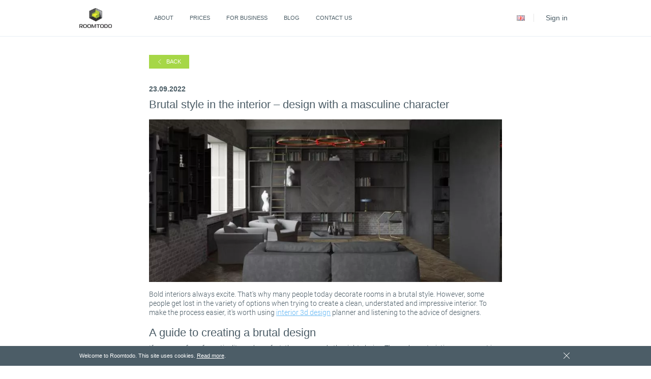

--- FILE ---
content_type: text/html; charset=utf-8
request_url: https://roomtodo.com/en/blog/brutal-style-interior-design-masculine-character/
body_size: 18311
content:
<!--(c) All rights reserved. Developed by Realist Digital (https://realist.digital/)-->
<!DOCTYPE html>
<html lang="en">  <head>
	<script>window.dataLayer = window.dataLayer || [];</script>
    <meta charset='utf-8'>
    <meta name="keywords" content="">
    <meta name="description" content="If you are a fan of practicality and comfort, then you made the right choice. Blog about interior planning and design. Roomtodo.">
    <link rel="icon" type="image/png" href="/public/img/favicon.png">
    <meta name="viewport" content="width=device-width, initial-scale=1">
    <title>Brutal style in the interior - design with a masculine character | Roomtodo</title>
			<link rel="alternate" hreflang="uk-UA" href="https://roomtodo.com/ua/blog/brutal-style-interior-design-masculine-character/"/>
				<link rel="alternate" hreflang="ru-UA" href="https://roomtodo.com/ru/blog/brutal-style-interior-design-masculine-character/"/>
		<link rel="alternate" hreflang="en" href="https://roomtodo.com/en/blog/brutal-style-interior-design-masculine-character/"/>
		<link rel="alternate" hreflang="fr" href="https://roomtodo.com/fr/blog/brutal-style-interior-design-masculine-character/"/>
		<link rel="alternate" hreflang="de" href="https://roomtodo.com/de/blog/brutal-style-interior-design-masculine-character/"/>
		<link rel="alternate" hreflang="es" href="https://roomtodo.com/es/blog/brutal-style-interior-design-masculine-character/"/>
		<link rel="alternate" hreflang="pt" href="https://roomtodo.com/pt/blog/brutal-style-interior-design-masculine-character/"/>
					<link rel="canonical" href="https://roomtodo.com/en/blog/brutal-style-interior-design-masculine-character/" />
		
		<meta property="og:title" content="Brutal style in the interior - design with a masculine character | Roomtodo" />
		<meta property="og:description" content="If you are a fan of practicality and comfort, then you made the right choice. Blog about interior planning and design. Roomtodo." />
		<meta property="og:type" content="website" />
		<meta property="og:locale" content="en" />		<meta property="og:url" content="https://roomtodo.com/en/blog/brutal-style-interior-design-masculine-character/" />
		<meta property="og:site_name" content="Roomtodo" />
					<meta property="og:image" content="https://roomtodo.com/public/files/news/brutal_style_interior.jpg" />
		
	
    <!-- CSS -->
    <link rel="stylesheet" type="text/css" media="screen" href="/public/css/fonts.css?v=2">
    

            <link rel="stylesheet" type="text/css" media="screen" href="/minify/?f=/public/css/style.css&v=1768730208">
    
    <!-- Minify begin -->
        <!-- Minify end -->

</head>
<body data-template="18" data-lang="en" data-domain="roomtodo.com" data-id="4876">
	<script type="application/ld+json">
{
 "@context": "https://schema.org",
 "@type": "BreadcrumbList",
 "itemListElement":
 [
 {
   "@type": "ListItem",
   "position": 1,
   "name": "Roomtodo",
   "item": "https://roomtodo.com/"
  },
  {
				   "@type": "ListItem",
				   "position": 2,
				   "name": "Blog",
				   "item": "https://roomtodo.com/en/blog/"
				  },  {
   "@type": "ListItem",
   "position": 3,
   "name": "Brutal style in the interior – design with a masculine character",
   "item": "https://roomtodo.com/en/blog/brutal-style-interior-design-masculine-character/"
  }
 ]
}
</script>
<div class="preloader preloader_hide">
    <div class="preloader_cube"></div>
</div>


<!-- LOGIN -->
<div class="login_popup_wrap ">
    <div class="login_popup_bg"></div>

    <div class="login_popup_wr">
        <svg viewBox="0 0 109 107" fill="none" class="login_popup_figura_top">
            <path opacity="0.4" d="M0 0H109L0 107V0Z" fill="url(#paint0_linear_6468_3094)"/>
            <defs>
                <linearGradient id="paint0_linear_6468_3094" x1="-5.19048" y1="98.8264" x2="90.589" y2="6.07502" gradientUnits="userSpaceOnUse">
                    <stop stop-color="#67B6EE"/>
                    <stop offset="1" stop-color="#2B81BD" stop-opacity="0"/>
                </linearGradient>
            </defs>
        </svg>

        <svg viewBox="0 0 125 123" fill="none" class="login_popup_figura_bot">
            <g clip-path="url(#clip0_6716_6)">
                <g opacity="0.1" filter="url(#filter0_d_6716_6)">
                    <path d="M125 123L0 123L125 -7.62939e-06L125 123Z" fill="url(#paint0_linear_6716_6)" shape-rendering="crispEdges"/>
                </g>
            </g>
            <defs>
                <linearGradient id="paint0_linear_6716_6" x1="236.52" y1="-6.15002" x2="-99.4536" y2="222.907" gradientUnits="userSpaceOnUse">
                    <stop/>
                    <stop offset="1" stop-color="#F7F7F7" stop-opacity="0"/>
                </linearGradient>
            </defs>
        </svg>

        <div class="login_popup_close" id="login_popup_close">
            <svg viewBox="0 0 16 15" fill="none"  class="login_popup_close_icon">
                <path fill-rule="evenodd" clip-rule="evenodd" d="M0.0271826 0.679673L0.72504 0L8.4375 7.54323L7.73964 8.2229L7.73489 8.21825L0.692425 15L-2.86102e-06 14.3151L7.03849 7.53713L0.0271826 0.679673Z" fill="black"/>
                <path fill-rule="evenodd" clip-rule="evenodd" d="M0.0271826 0.679673L0.72504 0L8.4375 7.54323L7.73964 8.2229L7.73489 8.21825L0.692425 15L-2.86102e-06 14.3151L7.03849 7.53713L0.0271826 0.679673Z" fill="black"/>
                <path fill-rule="evenodd" clip-rule="evenodd" d="M15.4103 0.679673L14.7125 0L7 7.54323L7.69786 8.2229L7.70261 8.21825L14.7451 15L15.4375 14.3151L8.39901 7.53713L15.4103 0.679673Z" fill="black"/>
                <path fill-rule="evenodd" clip-rule="evenodd" d="M15.4103 0.679673L14.7125 0L7 7.54323L7.69786 8.2229L7.70261 8.21825L14.7451 15L15.4375 14.3151L8.39901 7.53713L15.4103 0.679673Z" fill="black"/>
            </svg>
        </div>






        <div class="login_form">
            <div class="login_popup_top">
                <div class="login_popup_title">Sign in for help</div>
                <div class="login_popup_come_in_wrap">
                    <div class="login_popup_come_in_link js_login_via_fb">
                        <picture class="login_popup_come_in_img">
                            <source srcset="/public/img/icon_facebook.webp" type="image/webp">
                            <img data-src="/public/img/icon_facebook.png" class="login_popup_come_in_img lazyload" width="23" height="23" alt="Icon Facebook">
                        </picture>
                    </div>
                    <div class="login_popup_come_in_link js_login_via_google">
                        <img src="/public/img/icon_google.svg" width="23">
                    </div>
                </div>
            </div>
            <div class="login_popup_info">
                <div class="login_popup_info_text">or</div>
                <div class="login_form_wr">
                    <div class="login_input_wrap">
                        <div class="login_input_text"><label for="formLoginEmail">Email</label></div>
                        <div class="login_input_wr">
                            <input id="formLoginEmail" class="loginFormInput" type="email" name="email" required="" placeholder="">
                        </div>
                        <div class="login_input_text"><label for="formLoginPassword">Password</label></div>
                        <div class="login_input_wr">
                            <input id="formLoginPassword" class="loginFormInput" type="password" name="password" required="" placeholder="">
                        </div>
                    </div>
                    <div class="login_popup_report" id="loginReport"><!--*Fill in required fields--></div>
                    <div class="login_popup_btn_wr">
                        <div class="login_popup_btn js_login_submit">ok</div>
                    </div>
                    <div class="planer_popup_bottom">
                        <span class="login_popup_bottom_link js_open_registr">Registration</span>
                        <span class="login_popup_bottom_link js_open_remember">Remind password</span>
                    </div>
                </div>
            </div>
        </div>






        <div class="registr_form">

            <div class="registr_back js_close_registr">
                <svg viewBox="0 0 9 15" fill="none" class="registr_back_icon">
                    <path fill-rule="evenodd" clip-rule="evenodd" d="M8.41032 0.679673L7.71246 0L0 7.54323L0.697857 8.2229L0.702613 8.21825L7.74508 15L8.4375 14.3151L1.39901 7.53713L8.41032 0.679673Z" fill="black"/>
                    <path fill-rule="evenodd" clip-rule="evenodd" d="M8.41032 0.679673L7.71246 0L0 7.54323L0.697857 8.2229L0.702613 8.21825L7.74508 15L8.4375 14.3151L1.39901 7.53713L8.41032 0.679673Z" fill="black"/>
                </svg>
            </div>

            <div class="login_popup_top">
                <div class="login_popup_title">Registration</div>
            </div>

            <div class="login_popup_info">
                <div class="login_form_wr">
                    <form class="login_input_wrap" id="regist_form">
                        <div class="login_input_text">Email</div>
                        <div class="login_input_wr">
                            <input id="formRegistrationEmail" class="loginFormInput" type="tel" name="email" required="" placeholder="">
                        </div>
                        <div class="login_input_text">Password</div>
                        <div class="login_input_wr">
                            <input id="formRegistrPassword" class="loginFormInput" type="password" name="password" required="" placeholder="">
                        </div>
                        <div class="login_input_text">Verify password</div>
                        <div class="login_input_wr">
                            <input id="formRegistrPasswordVerif" class="loginFormInput" type="password" name="password" required="" placeholder="">
                        </div>

                        <div></div>
                        <div class="registr_checkbox_wr">
                            <div class="checkboxInputWr">
                                <input id="sucribe_news" class="checkboxInput" type="checkbox" name="sucribe_news" checked="">
                                <label for="sucribe_news">Get news</label>
                            </div>
                        </div>
                    </form>

                    <div class="login_popup_report" id="registrReport"><!--*Fill in required fields--></div>
                    <div class="login_popup_btn_wr">
                        <div class="login_popup_btn js_registr_submit">ok</div>
                    </div>
                </div>
            </div>

        </div>





        <div class="remember_form">

            <div class="registr_back js_close_remember">
                <svg viewBox="0 0 9 15" fill="none" class="registr_back_icon">
                    <path fill-rule="evenodd" clip-rule="evenodd" d="M8.41032 0.679673L7.71246 0L0 7.54323L0.697857 8.2229L0.702613 8.21825L7.74508 15L8.4375 14.3151L1.39901 7.53713L8.41032 0.679673Z" fill="black"/>
                    <path fill-rule="evenodd" clip-rule="evenodd" d="M8.41032 0.679673L7.71246 0L0 7.54323L0.697857 8.2229L0.702613 8.21825L7.74508 15L8.4375 14.3151L1.39901 7.53713L8.41032 0.679673Z" fill="black"/>
                </svg>
            </div>

            <div class="login_popup_top">
                <div class="login_popup_title">Remind password</div>
            </div>

            <div class="login_popup_info">
                <div class="login_form_wr">
                    <div class="login_input_wrap">
                        <div class="login_input_text">Email</div>
                        <div class="login_input_wr">
                            <input id="formRememberEmail" class="loginFormInput" type="tel" name="email" required="" placeholder="">
                        </div>
                    </div>

                    <div class="login_popup_report" id="rememberReport"><!--*Fill in required fields--></div>
                    <div class="login_popup_btn_wr">
                        <div class="login_popup_btn js_remember_submit">ok</div>
                    </div>
                </div>
            </div>

        </div>



        <!-- REGIST DONE -->
        <div class="registr_done_wrap">
            <div class="login_popup_top">
                <svg viewBox="0 0 162 82" fill="none" class="registr_done_icon">
                    <path d="M158.566 81.7422C158.627 81.7301 158.686 81.7137 158.746 81.6984C158.797 81.6853 158.848 81.6746 158.898 81.6592C158.956 81.6414 159.013 81.6195 159.07 81.599C159.121 81.5808 159.171 81.5644 159.221 81.5434C159.275 81.521 159.327 81.4949 159.379 81.4702C159.43 81.4459 159.482 81.4235 159.532 81.3964C159.582 81.3698 159.629 81.3395 159.677 81.3106C159.727 81.2807 159.778 81.2527 159.826 81.22C159.878 81.1855 159.926 81.1472 159.976 81.1099C160.018 81.0786 160.061 81.0493 160.102 81.0157C160.178 80.9536 160.249 80.8873 160.319 80.8192C160.332 80.8071 160.346 80.7968 160.358 80.7842C160.371 80.7711 160.382 80.7567 160.395 80.7431C160.462 80.6741 160.528 80.6031 160.589 80.5285C160.625 80.4846 160.656 80.4389 160.69 80.3936C160.724 80.3469 160.761 80.3017 160.793 80.2531C160.828 80.2014 160.858 80.1477 160.89 80.0945C160.916 80.0497 160.945 80.0058 160.969 79.9596C160.998 79.906 161.023 79.8504 161.048 79.7958C161.071 79.7473 161.095 79.6992 161.116 79.6493C161.139 79.5956 161.157 79.541 161.176 79.4864C161.195 79.4332 161.216 79.3805 161.232 79.3264C161.249 79.2713 161.261 79.2153 161.275 79.1593C161.289 79.1043 161.304 79.0501 161.315 78.9946C161.328 78.9288 161.336 78.8625 161.346 78.7963C161.352 78.7496 161.361 78.7034 161.366 78.6563C161.377 78.5401 161.383 78.4239 161.383 78.3072V3.49986C161.383 1.56654 159.817 0 157.883 0H47.6379C47.6071 0 47.5773 0.00373062 47.5465 0.00466391C47.4272 0.00782476 47.3083 0.0170166 47.19 0.0321988C47.0176 0.053365 46.8472 0.0881613 46.6804 0.136261C46.5706 0.167655 46.4624 0.204251 46.3561 0.245924C46.2007 0.306264 46.0502 0.378335 45.9057 0.461514C45.807 0.518236 45.711 0.579429 45.6178 0.644905C45.522 0.712341 45.43 0.784935 45.342 0.862365C45.2998 0.899016 45.2584 0.936668 45.2179 0.975292C45.1719 1.01986 45.1271 1.06561 45.0835 1.11249C45.0616 1.13582 45.0382 1.15635 45.0172 1.18015C45.0046 1.19415 44.9948 1.20955 44.9827 1.22355C44.9392 1.27489 44.8972 1.32748 44.8567 1.38128C44.8269 1.42048 44.7961 1.45967 44.7681 1.4998C44.7317 1.55207 44.6981 1.60573 44.6645 1.65987C44.6369 1.7042 44.6085 1.74806 44.5833 1.79332C44.5539 1.84559 44.5282 1.89926 44.5016 1.95292C44.4773 2.00192 44.4521 2.05092 44.4302 2.10085C44.4073 2.15358 44.3873 2.20818 44.3672 2.26184C44.3471 2.31457 44.3266 2.36684 44.3093 2.42003C44.2921 2.4737 44.2781 2.5283 44.2631 2.58289C44.2482 2.63889 44.2323 2.69442 44.2197 2.75089C44.2081 2.80362 44.2001 2.85728 44.1908 2.91048C44.1805 2.97115 44.1703 3.03181 44.1628 3.09247C44.1567 3.14287 44.1539 3.1942 44.1502 3.24553C44.1455 3.31086 44.1413 3.3762 44.1404 3.44199C44.1399 3.46113 44.1376 3.47979 44.1376 3.49893V25.0823C44.1376 27.0156 45.7042 28.5822 47.6375 28.5822C49.5708 28.5822 51.1373 27.0156 51.1373 25.0823V11.2719L82.2539 38.8214C82.0884 38.9365 81.933 39.0656 81.7896 39.2073L51.1369 69.86V46.8598C51.1369 44.9265 49.5703 43.36 47.637 43.36C45.7037 43.36 44.1371 44.9265 44.1371 46.8598V51.1362H26.0545C24.1212 51.1362 22.5547 52.7027 22.5547 54.6361C22.5547 56.5694 24.1212 58.1359 26.0545 58.1359H44.1371V78.3096C44.1371 80.2429 45.7037 81.8094 47.637 81.8094H157.883C157.998 81.8094 158.113 81.8034 158.228 81.7922C158.282 81.787 158.333 81.7768 158.386 81.7693C158.447 81.7609 158.506 81.7539 158.566 81.7422ZM154.383 69.8604L123.73 39.2077C123.71 39.1881 123.689 39.1718 123.669 39.1531L146.714 19.602C147.415 18.9996 147.85 18.1441 147.922 17.2223C147.995 16.3006 147.7 15.3875 147.102 14.6825C146.504 13.9775 145.651 13.5379 144.73 13.4597C143.808 13.3814 142.894 13.6709 142.185 14.265L102.809 47.6723L56.8701 7.00018H154.383V69.8604ZM86.7398 44.1579C86.9827 43.915 87.1884 43.6374 87.3501 43.3343L100.44 54.9235C101.08 55.4908 101.905 55.8037 102.76 55.8031C103.59 55.8037 104.393 55.5091 105.025 54.972L118.365 43.654C118.486 43.8313 118.623 44.0007 118.78 44.1579L149.433 74.8106H56.0871L86.7398 44.1579Z" fill="#9DD900" stroke="#fff" stroke-width="2px"/>
                    <path d="M3.49986 39.8592H62.6087C64.5421 39.8592 66.1086 38.2927 66.1086 36.3594C66.1086 34.4261 64.5421 32.8595 62.6087 32.8595H3.49986C1.56654 32.8595 0 34.4261 0 36.3594C0 38.2927 1.56654 39.8592 3.49986 39.8592ZM9.62461 20.5722H36.1652C38.0985 20.5722 39.6651 19.0057 39.6651 17.0724C39.6651 15.139 38.0985 13.5725 36.1652 13.5725H9.62461C7.69129 13.5725 6.12475 15.139 6.12475 17.0724C6.12475 19.0057 7.69129 20.5722 9.62461 20.5722ZM29.1655 65.9141H3.49986C1.56654 65.9141 0 67.4806 0 69.4139C0 71.3472 1.56654 72.9138 3.49986 72.9138H29.1655C31.0988 72.9138 32.6653 71.3472 32.6653 69.4139C32.6653 67.4806 31.0988 65.9141 29.1655 65.9141Z" fill="#9DD900"  stroke="#fff" stroke-width="2px"/>
                </svg>
            </div>

            <div class="login_popup_info">
                <div class="login_form_wr">
                    <div class="registr_done_title">Thanks for registration</div>
                    <div class="registr_done_text">We’ll sent an email with confirmation link shortly. <br>Please follow the link in the email to activate your account</div>

                    <div class="login_popup_btn_wr">
                        <div class="login_popup_btn js_rigistr_ok">ok</div>
                    </div>
                </div>
            </div>
        </div>
        <!-- END REGIST DONE -->


        <!-- REMEMBER PASSWORD DONE -->
        <div class="rem_pass_done_wrap">
            <div class="login_popup_info">
                <div class="login_form_wr">
                    <div class="registr_done_text">A password recovery link has been sent to your email.</div>

                    <div class="login_popup_btn_wr">
                        <div class="login_popup_btn js_rem_pass_ok">ok</div>
                    </div>
                </div>
            </div>
        </div>
        <!-- END REMEMBER PASSWORD DONE -->

    </div>
</div><!-- END LOGIN -->
<div class="new_wrap">
	<!-- HEADER -->
	
<header class="header">
		<div class="menu_cont">
			<div class="menu_wrap">
				<a href="/en/" class="menu_link ">About</a><a href="/en/pricing/" class="menu_link ">Prices</a><a href="/en/business/" class="menu_link ">For business</a><a href="/en/blog/" class="menu_link ">Blog</a><a href="/en/contacts/" class="menu_link ">Contact us</a>				
				
			</div>


            <div class="menu_right_fix">
                <div class="lang_wrap">
                    <div class="lang_wr">
                        <img src='/public/img/flags/icon_lang_en.jpg' width='16' height='11' alt='roomtodo lang en' class='lang_icon_flag_active'>
                    </div>
                    <div class="lang_dropdawn">
                        <div class="lang_dropdawn_fix">
                            <a href='/ua/blog/brutal-style-interior-design-masculine-character/' class='lang '><img src='/public/img/flags/icon_lang_ua.jpg' width='16' height='11' alt='roomtodo lang ua' class='lang_icon_flag'>Українська</a><a href='/ru/blog/brutal-style-interior-design-masculine-character/' class='lang '><img src='/public/img/flags/icon_lang_ru.jpg' width='16' height='11' alt='roomtodo lang ru' class='lang_icon_flag'>Русский</a><a href='/en/blog/brutal-style-interior-design-masculine-character/' class='lang lang_active_link'><img src='/public/img/flags/icon_lang_en.jpg' width='16' height='11' alt='roomtodo lang en' class='lang_icon_flag'>English</a><a href='/fr/blog/brutal-style-interior-design-masculine-character/' class='lang '><img src='/public/img/flags/icon_lang_fr.jpg' width='16' height='11' alt='roomtodo lang fr' class='lang_icon_flag'>Français</a><a href='/de/blog/brutal-style-interior-design-masculine-character/' class='lang '><img src='/public/img/flags/icon_lang_de.png' width='16' height='11' alt='roomtodo lang ua' class='lang_icon_flag'>Deutsch</a><a href='/es/blog/brutal-style-interior-design-masculine-character/' class='lang '><img src='/public/img/flags/icon_lang_es.png' width='16' height='11' alt='roomtodo lang es' class='lang_icon_flag'>Español</a><a href='/pt/blog/brutal-style-interior-design-masculine-character/' class='lang '><img src='/public/img/flags/icon_lang_pt.jpg' width='16' height='11' alt='roomtodo lang pt' class='lang_icon_flag'>Português</a>                        </div>
                    </div>
                </div>

                <div class="menu_line"></div>

                <div class="login_btn_wrap js_show_on_user_unlogin">  <!-- ВИВОДЬ ЦЕЙ БЛОК, ЯКЩО ЮЗЕР НЕ ЗАЛОГІНЕН-->
					<div class="login_btn_wr js_open_login_popup">Sign in</div>
				</div>

                <div class="profil_btn_wrap js_show_on_user_login" style="display: none;"> <!-- ВИВОДЬ ЦЕЙ БЛОК, ЯКЩО ЮЗЕР ЗАЛОГІНЕН-->
                    <div class="profil_btn_wr">
                        <svg width="11" height="15" viewBox="0 0 11 15" fill="none" class="profil_btn_icon">
                            <path d="M10.2109 8.24917V14.121C10.2109 14.4905 9.92513 14.8072 9.53547 14.8072C8.99968 14.8072 8.69929 14.5169 8.69929 14.121L8.69911 10.0706C8.69911 9.80651 8.49123 9.56897 8.20542 9.56897C7.94553 9.56897 7.87243 9.78016 7.87243 10.0706V14.6029C7.87243 14.6821 7.82042 14.7349 7.74249 14.7349H2.46827C2.39034 14.7349 2.33832 14.6821 2.33832 14.6029V10.0706C2.33832 9.80651 2.29116 9.56897 2.00534 9.56897C1.74545 9.56897 1.51165 9.78016 1.51165 10.0706V14.121C1.51165 14.4905 1.36602 14.8072 0.675469 14.8072C0.311739 14.8072 0 14.5169 0 14.121V8.24917C0 7.2197 0.831497 6.3749 1.84477 6.3749H8.34012C9.37928 6.3749 10.2108 7.2197 10.2108 8.24917H10.2109ZM5.11859 6.05143C6.5735 6.05143 7.76873 4.86362 7.76873 3.3589C7.76873 1.88073 6.5735 0.692871 5.11859 0.692871C3.66368 0.692871 2.46844 1.88068 2.46844 3.3854C2.46844 4.86357 3.66368 6.05143 5.11859 6.05143Z" fill="#fff"/>
                        </svg>
                        <div class="profil_btn_active js_user_info_login">&nbsp;</div>
                    </div>
                    <div class="profil_btn_dropdawn">
                        <div class="profil_btn_dropdawn_fix">

                            <div class="profil_btn_link_wr">
                                <div class="profil_btn_no_link">
                                    <div class="profil_btn_link_icon_wr">
                                        <svg width="11" height="16" viewBox="0 0 11 16" fill="none" class="profil_btn_link_icon">
                                            <path d="M10.6797 8.48794V14.3597C10.6797 14.7293 10.3939 15.046 10.0042 15.046C9.46843 15.046 9.16804 14.7556 9.16804 14.3597L9.16786 10.3093C9.16786 10.0453 8.95998 9.80774 8.67417 9.80774C8.41428 9.80774 8.34118 10.0189 8.34118 10.3093V14.8417C8.34118 14.9209 8.28917 14.9737 8.21124 14.9737H2.93702C2.85909 14.9737 2.80707 14.9209 2.80707 14.8417V10.3093C2.80707 10.0453 2.75991 9.80774 2.47409 9.80774C2.2142 9.80774 1.9804 10.0189 1.9804 10.3093V14.3597C1.9804 14.7293 1.83477 15.046 1.14422 15.046C0.780489 15.046 0.46875 14.7556 0.46875 14.3597V8.48794C0.46875 7.45847 1.30025 6.61367 2.31352 6.61367H8.80887C9.84803 6.61367 10.6795 7.45847 10.6795 8.48794H10.6797ZM5.58734 6.2902C7.04225 6.2902 8.23748 5.10239 8.23748 3.59767C8.23748 2.1195 7.04225 0.931641 5.58734 0.931641C4.13243 0.931641 2.93719 2.11945 2.93719 3.62417C2.93719 5.10234 4.13243 6.2902 5.58734 6.2902Z" fill="white"></path>
                                        </svg>
                                    </div>
                                    My profile
                                </div>
                                <a href="/planner?open_profile=1&lang=en" target="_blank" class="profil_btn_link_absolute">
                                    <div class="profil_btn_link_icon_wr">
                                        <svg width="11" height="16" viewBox="0 0 11 16" fill="none" class="profil_btn_link_icon">
                                            <path d="M10.6797 8.48794V14.3597C10.6797 14.7293 10.3939 15.046 10.0042 15.046C9.46843 15.046 9.16804 14.7556 9.16804 14.3597L9.16786 10.3093C9.16786 10.0453 8.95998 9.80774 8.67417 9.80774C8.41428 9.80774 8.34118 10.0189 8.34118 10.3093V14.8417C8.34118 14.9209 8.28917 14.9737 8.21124 14.9737H2.93702C2.85909 14.9737 2.80707 14.9209 2.80707 14.8417V10.3093C2.80707 10.0453 2.75991 9.80774 2.47409 9.80774C2.2142 9.80774 1.9804 10.0189 1.9804 10.3093V14.3597C1.9804 14.7293 1.83477 15.046 1.14422 15.046C0.780489 15.046 0.46875 14.7556 0.46875 14.3597V8.48794C0.46875 7.45847 1.30025 6.61367 2.31352 6.61367H8.80887C9.84803 6.61367 10.6795 7.45847 10.6795 8.48794H10.6797ZM5.58734 6.2902C7.04225 6.2902 8.23748 5.10239 8.23748 3.59767C8.23748 2.1195 7.04225 0.931641 5.58734 0.931641C4.13243 0.931641 2.93719 2.11945 2.93719 3.62417C2.93719 5.10234 4.13243 6.2902 5.58734 6.2902Z" fill="white"></path>
                                        </svg>
                                    </div>
                                    My profile                                </a>

                                <div class="paket_btn js_tarif_free" style="display: none;">Upgrade</div> <!-- // ОЦЕ ВИВОДЬ, ЯКЩО У ЮЗЕРА ТАРИФ FREE  -->
                                <div class="paket_btn js_tarif_basic" style="display: none;">Upgrade</div> <!-- // ОЦЕ ВИВОДЬ, ЯКЩО У ЮЗЕРА ТАРИФ  BASIC -->
                                <div class="paket_btn js_tarif_pro paket_btn_pro" style="display: none;">pro</div> <!-- // ОЦЕ ВИВОДЬ, ЯКЩО У ЮЗЕРА ТАРИФ ПРО -->
                            </div>

                            <a href="/planner?open_projects=1&lang=en" target="_blank" class="profil_btn_link">
                                <div class="profil_btn_link_icon_wr">
                                    <svg width="16" height="15" viewBox="0 0 16 15" fill="none" class="profil_btn_link_icon">
                                        <path d="M7.64426 14.0851L0.85283 11.4605L7.64426 8.80466L14.4357 11.4605L7.64426 14.0851Z" fill="#FFFFFF" stroke="#FFFFFF" stroke-width="0.945824"></path><path fill-rule="evenodd" clip-rule="evenodd" d="M7.19531 9.19548V1.10156H8.09464V9.19548H7.19531Z" fill="#FFFFFF"></path><path d="M10 9.94911V5L12.667 5.97266V11.2953" stroke="#FFFFFF" stroke-width="0.8" class="bar_dropdown_option_svg_path_hover_not-0-2-30"></path><path fill-rule="evenodd" clip-rule="evenodd" d="M14.3427 3.8702L7.64426 1.22027L0.945824 3.8702V11.0581L7.64426 13.6769L14.3427 11.0581V3.8702ZM15.2885 11.7039V3.22723L7.64426 0.203125L0 3.22723V11.7039L7.64426 14.6924L15.2885 11.7039Z" fill="#FFFFFF"></path>
                                    </svg>
                                </div>
                                My projects                            </a>

                            <a href="/planner?open_renders=1&lang=en" target="_blank" class="profil_btn_link">
                                <div class="profil_btn_link_icon_wr">
                                    <svg width="16" height="13" viewBox="0 0 16 13" fill="none" class="profil_btn_link_icon">
                                        <path fill-rule="evenodd" clip-rule="evenodd" d="M11.5106 2.69314H13.3338C14.5068 2.69314 15.4609 3.64721 15.4609 4.82001V10.2891C15.4609 11.4619 14.5068 12.416 13.3338 12.416H3.00213C1.82915 12.416 0.875 11.4619 0.875 10.2891V4.82001C0.875 3.64721 1.82915 2.69314 3.00213 2.69314H4.82537C4.95601 2.69314 5.0721 2.60988 5.11404 2.48532L5.30608 1.90864C5.5127 1.28759 6.09189 0.870117 6.74704 0.870117H9.58887C10.244 0.870117 10.8232 1.28759 11.0305 1.90924L11.2225 2.48532C11.2638 2.60988 11.3799 2.69314 11.5106 2.69314ZM13.3338 11.8083C14.1713 11.8083 14.8532 11.1265 14.8532 10.2891H14.8532V4.81999C14.8532 3.98262 14.1713 3.30081 13.3338 3.30081H11.5106C11.118 3.30081 10.7703 3.05043 10.6458 2.67793L10.4537 2.10126C10.3291 1.72814 9.9815 1.47778 9.5889 1.47778H6.74707C6.35447 1.47778 6.00683 1.72816 5.88285 2.10066L5.69018 2.67796C5.5656 3.05048 5.21796 3.30084 4.82537 3.30084H3.00213C2.16466 3.30084 1.48277 3.98265 1.48277 4.82001V10.2891C1.48277 11.1265 2.16466 11.8083 3.00213 11.8083H13.3338ZM4.97518 7.39375C4.97518 5.6299 6.4099 4.19547 8.17411 4.19547C9.93832 4.19547 11.373 5.6299 11.373 7.39375C11.373 9.15761 9.93832 10.592 8.17411 10.592C6.4099 10.592 4.97518 9.15761 4.97518 7.39375ZM5.50833 7.39375C5.50833 8.86337 6.70421 10.059 8.17411 10.059C9.64402 10.059 10.8399 8.86337 10.8399 7.39375C10.8399 5.92414 9.64402 4.7285 8.17411 4.7285C6.70421 4.7285 5.50833 5.92414 5.50833 7.39375Z" fill="white"></path><path d="M5.11404 2.48532L5.39836 2.58103L5.39867 2.5801L5.11404 2.48532ZM5.30608 1.90864L5.59071 2.00343L5.59074 2.00335L5.30608 1.90864ZM11.0305 1.90924L11.3151 1.81437L11.3151 1.81436L11.0305 1.90924ZM11.2225 2.48532L11.5072 2.39083L11.5071 2.39044L11.2225 2.48532ZM14.8532 10.2891H15.1532V9.98909H14.8532V10.2891ZM14.8532 10.2891H14.5532V10.5891H14.8532V10.2891ZM10.6458 2.67793L10.3611 2.77272L10.3612 2.77308L10.6458 2.67793ZM10.4537 2.10126L10.7383 2.00647L10.7383 2.00625L10.4537 2.10126ZM5.88285 2.10066L6.16742 2.19563L6.1675 2.1954L5.88285 2.10066ZM5.69018 2.67796L5.97469 2.77311L5.97475 2.77293L5.69018 2.67796ZM13.3338 2.39314H11.5106V2.99314H13.3338V2.39314ZM15.7609 4.82001C15.7609 3.48149 14.6724 2.39314 13.3338 2.39314V2.99314C14.3411 2.99314 15.1609 3.81293 15.1609 4.82001H15.7609ZM15.7609 10.2891V4.82001H15.1609V10.2891H15.7609ZM13.3338 12.716C14.6724 12.716 15.7609 11.6276 15.7609 10.2891H15.1609C15.1609 11.2962 14.3411 12.116 13.3338 12.116V12.716ZM3.00213 12.716H13.3338V12.116H3.00213V12.716ZM0.575 10.2891C0.575 11.6276 1.6635 12.716 3.00213 12.716V12.116C1.99481 12.116 1.175 11.2962 1.175 10.2891H0.575ZM0.575 4.82001V10.2891H1.175V4.82001H0.575ZM3.00213 2.39314C1.6635 2.39314 0.575 3.48149 0.575 4.82001H1.175C1.175 3.81293 1.99481 2.99314 3.00213 2.99314V2.39314ZM4.82537 2.39314H3.00213V2.99314H4.82537V2.39314ZM4.82972 2.3896C4.82881 2.3923 4.827 2.39314 4.82537 2.39314V2.99314C5.08503 2.99314 5.3154 2.82746 5.39836 2.58103L4.82972 2.3896ZM5.02144 1.81386L4.82941 2.39053L5.39867 2.5801L5.59071 2.00343L5.02144 1.81386ZM6.74704 0.570117C5.96285 0.570117 5.26887 1.07016 5.02142 1.81394L5.59074 2.00335C5.75653 1.50502 6.22094 1.17012 6.74704 1.17012V0.570117ZM9.58887 0.570117H6.74704V1.17012H9.58887V0.570117ZM11.3151 1.81436C11.067 1.07024 10.3732 0.570117 9.58887 0.570117V1.17012C10.1149 1.17012 10.5794 1.50494 10.7459 2.00412L11.3151 1.81436ZM11.5071 2.39044L11.3151 1.81437L10.7459 2.00412L10.9379 2.58019L11.5071 2.39044ZM11.5106 2.39314C11.5087 2.39314 11.5077 2.39223 11.5072 2.39083L10.9378 2.5798C11.02 2.82753 11.2511 2.99314 11.5106 2.99314V2.39314ZM14.5532 10.2891C14.5532 10.9607 14.0057 11.5083 13.3338 11.5083V12.1083C14.337 12.1083 15.1532 11.2922 15.1532 10.2891H14.5532ZM14.8532 10.5891H14.8532V9.98909H14.8532V10.5891ZM14.5532 4.81999V10.2891H15.1532V4.81999H14.5532ZM13.3338 3.60081C14.0056 3.60081 14.5532 4.14834 14.5532 4.81999H15.1532C15.1532 3.8169 14.3369 3.00081 13.3338 3.00081V3.60081ZM11.5106 3.60081H13.3338V3.00081H11.5106V3.60081ZM10.3612 2.77308C10.5267 3.26786 10.9889 3.60081 11.5106 3.60081V3.00081C11.2471 3.00081 11.0139 2.83299 10.9303 2.58278L10.3612 2.77308ZM10.1691 2.19604L10.3611 2.77272L10.9304 2.58315L10.7383 2.00647L10.1691 2.19604ZM9.5889 1.77778C9.85232 1.77778 10.0854 1.94548 10.1692 2.19627L10.7383 2.00625C10.5729 1.5108 10.1107 1.17778 9.5889 1.17778V1.77778ZM6.74707 1.77778H9.5889V1.17778H6.74707V1.77778ZM6.1675 2.1954C6.25063 1.94563 6.48348 1.77778 6.74707 1.77778V1.17778C6.22546 1.17778 5.76303 1.5107 5.5982 2.00592L6.1675 2.1954ZM5.97475 2.77293L6.16742 2.19563L5.59828 2.00569L5.40561 2.58299L5.97475 2.77293ZM4.82537 3.60084C5.34705 3.60084 5.80922 3.26793 5.97469 2.77311L5.40567 2.58281C5.32199 2.83304 5.08888 3.00084 4.82537 3.00084V3.60084ZM3.00213 3.60084H4.82537V3.00084H3.00213V3.60084ZM1.78277 4.82001C1.78277 4.14837 2.33031 3.60084 3.00213 3.60084V3.00084C1.99901 3.00084 1.18277 3.81693 1.18277 4.82001H1.78277ZM1.78277 10.2891V4.82001H1.18277V10.2891H1.78277ZM3.00213 11.5083C2.33031 11.5083 1.78277 10.9607 1.78277 10.2891H1.18277C1.18277 11.2922 1.99901 12.1083 3.00213 12.1083V11.5083ZM13.3338 11.5083H3.00213V12.1083H13.3338V11.5083ZM8.17411 3.89547C6.24427 3.89547 4.67518 5.46416 4.67518 7.39375H5.27518C5.27518 5.79564 6.57553 4.49547 8.17411 4.49547V3.89547ZM11.673 7.39375C11.673 5.46416 10.104 3.89547 8.17411 3.89547V4.49547C9.7727 4.49547 11.073 5.79564 11.073 7.39375H11.673ZM8.17411 10.892C10.104 10.892 11.673 9.32335 11.673 7.39375H11.073C11.073 8.99187 9.7727 10.292 8.17411 10.292V10.892ZM4.67518 7.39375C4.67518 9.32335 6.24427 10.892 8.17411 10.892V10.292C6.57553 10.292 5.27518 8.99187 5.27518 7.39375H4.67518ZM8.17411 9.759C6.86983 9.759 5.80833 8.69763 5.80833 7.39375H5.20833C5.20833 9.02911 6.53858 10.359 8.17411 10.359V9.759ZM10.5399 7.39375C10.5399 8.69763 9.47839 9.759 8.17411 9.759V10.359C9.80965 10.359 11.1399 9.02911 11.1399 7.39375H10.5399ZM8.17411 5.0285C9.47839 5.0285 10.5399 6.08988 10.5399 7.39375H11.1399C11.1399 5.7584 9.80965 4.4285 8.17411 4.4285V5.0285ZM5.80833 7.39375C5.80833 6.08988 6.86983 5.0285 8.17411 5.0285V4.4285C6.53858 4.4285 5.20833 5.7584 5.20833 7.39375H5.80833Z" fill="white"></path>
                                    </svg>
                                </div>
                                My renders                            </a>

                            <a href="/planner?open_tours=1&lang=en" target="_blank" class="profil_btn_link">
                                <div class="profil_btn_link_icon_wr">
                                    <svg  viewBox="0 0 108 73" fill="none"  class="profil_btn_link_icon">
                                        <path d="M0 38.4381C0 31.0764 8.19576 24.5267 20.9275 20.3418V27.2484C20.0104 27.5836 19.1266 27.9317 18.2783 28.2917C13.8656 30.1637 10.7142 32.2263 8.76377 34.1826C6.8366 36.1156 6.43924 37.5492 6.43924 38.4381C6.43924 39.327 6.8366 40.7607 8.76377 42.6937C10.7142 44.65 13.8656 46.7126 18.2783 48.5846C25.5525 51.6706 35.4266 53.889 46.6845 54.5648V61.1123C20.3261 59.611 0 50.0316 0 38.4381Z" fill="#fff"/>
                                        <path d="M74.0513 59.6711C93.8683 56.2878 107.857 48.056 107.857 38.4381C107.857 31.0764 99.6616 24.5267 86.9298 20.3418V27.2484C87.847 27.5836 88.7307 27.9317 89.5791 28.2917C93.9917 30.1637 97.1432 32.2263 99.0936 34.1826C101.021 36.1156 101.418 37.5492 101.418 38.4381C101.418 39.327 101.021 40.7607 99.0936 42.6937C97.1432 44.65 93.9917 46.7126 89.5791 48.5846C85.2416 50.4247 79.9797 51.9564 74.0513 53.0364V59.6711Z" fill="#fff"/>
                                        <path d="M46.6845 41.5864L63.5875 57.1113L46.6845 72.6363V41.5864Z" fill="#fff"/>
                                        <path d="M30.454 18.1351H33.1991C33.9818 18.1351 34.6263 17.9969 35.1328 17.7207C35.6507 17.4445 36.0305 17.0531 36.2722 16.5467C36.5255 16.0403 36.6521 15.4475 36.6521 14.7684C36.6521 14.1814 36.537 13.6577 36.3068 13.1973C36.0766 12.7369 35.7255 12.3744 35.2536 12.1097C34.7932 11.8334 34.1947 11.6953 33.4581 11.6953C32.9286 11.6953 32.4222 11.8047 31.9388 12.0233C31.4669 12.2305 31.0813 12.5355 30.7821 12.9384C30.4828 13.3297 30.3332 13.8016 30.3332 14.3541H24.9293C24.9293 12.9499 25.3091 11.7356 26.0688 10.7112C26.8399 9.68684 27.8586 8.89842 29.1246 8.34595C30.4022 7.78197 31.7949 7.49998 33.3027 7.49998C35.0407 7.49998 36.5657 7.77621 37.8779 8.32868C39.2015 8.86965 40.2259 9.67533 40.951 10.7457C41.6876 11.8047 42.0559 13.1168 42.0559 14.6821C42.0559 15.4993 41.8603 16.2877 41.4689 17.0474C41.0891 17.7955 40.5424 18.4631 39.8288 19.0501C39.1267 19.6256 38.2865 20.086 37.3081 20.4313C36.3413 20.7651 35.2651 20.9319 34.0796 20.9319H30.454V18.1351ZM30.454 22.1923V19.4472H34.0796C35.3917 19.4472 36.5657 19.5968 37.6016 19.8961C38.6375 20.1953 39.518 20.6269 40.2431 21.1909C40.9683 21.7549 41.5207 22.4397 41.9005 23.2454C42.2804 24.0511 42.4703 24.9489 42.4703 25.9387C42.4703 27.1127 42.2401 28.1601 41.7797 29.0809C41.3193 30.0017 40.6748 30.7786 39.846 31.4116C39.0173 32.0447 38.0448 32.5281 36.9283 32.8619C35.8119 33.1842 34.6033 33.3453 33.3027 33.3453C32.2553 33.3453 31.2137 33.2014 30.1778 32.9137C29.1419 32.6259 28.2039 32.1886 27.3636 31.6016C26.5234 31.003 25.8501 30.2492 25.3437 29.3399C24.8372 28.4191 24.584 27.3257 24.584 26.0596H29.9879C29.9879 26.6466 30.1375 27.176 30.4368 27.6479C30.7475 28.1083 31.1676 28.4766 31.6971 28.7529C32.238 29.0176 32.8251 29.15 33.4581 29.15C34.2177 29.15 34.8623 29.0118 35.3917 28.7356C35.9327 28.4479 36.3413 28.0565 36.6175 27.5616C36.9053 27.0667 37.0492 26.4969 37.0492 25.8524C37.0492 24.9776 36.8938 24.2756 36.583 23.7461C36.2838 23.2051 35.8464 22.8138 35.2709 22.5721C34.6954 22.3189 34.0048 22.1923 33.1991 22.1923H30.454ZM58.6301 7.55177H59.4588V11.8334H59.148C57.9395 11.8334 56.8346 12.0061 55.8332 12.3514C54.8434 12.6967 53.9859 13.2089 53.2607 13.8879C52.5356 14.5555 51.9774 15.3842 51.5861 16.3741C51.2062 17.3524 51.0163 18.4804 51.0163 19.7579V24.0396C51.0163 24.9028 51.0911 25.6567 51.2408 26.3013C51.4019 26.9343 51.6321 27.4638 51.9314 27.8896C52.2421 28.304 52.6162 28.6205 53.0536 28.8392C53.4909 29.0464 53.9859 29.15 54.5383 29.15C55.0333 29.15 55.4879 29.0406 55.9023 28.8219C56.3166 28.6032 56.6734 28.2925 56.9727 27.8896C57.2719 27.4868 57.5021 27.0206 57.6633 26.4912C57.8244 25.9502 57.905 25.3632 57.905 24.7302C57.905 24.0626 57.8186 23.4584 57.646 22.9174C57.4849 22.3649 57.2489 21.893 56.9381 21.5017C56.6389 21.1103 56.2706 20.8111 55.8332 20.6039C55.3958 20.3852 54.9124 20.2759 54.383 20.2759C53.6233 20.2759 52.9672 20.4485 52.4148 20.7938C51.8623 21.1391 51.4364 21.5823 51.1372 22.1232C50.8379 22.6642 50.6825 23.2166 50.671 23.7806L49.2381 22.5894C49.2381 21.8067 49.3934 21.0355 49.7042 20.2759C50.0265 19.5047 50.4811 18.8084 51.0681 18.1869C51.6551 17.5538 52.3745 17.0531 53.2262 16.6848C54.0895 16.305 55.0735 16.1151 56.1785 16.1151C57.341 16.1151 58.3654 16.3395 59.2516 16.7884C60.1379 17.2258 60.8803 17.8358 61.4788 18.6185C62.0888 19.4011 62.5434 20.3162 62.8427 21.3636C63.1534 22.3994 63.3088 23.5101 63.3088 24.6957C63.3088 25.9157 63.0959 27.0552 62.67 28.1141C62.2557 29.1615 61.6687 30.0765 60.909 30.8592C60.1494 31.6418 59.2401 32.2519 58.1812 32.6892C57.1338 33.1266 55.9656 33.3453 54.6765 33.3453C53.3413 33.3453 52.1213 33.1093 51.0163 32.6374C49.9229 32.1655 48.9676 31.4922 48.1504 30.6175C47.3447 29.7312 46.7174 28.6723 46.2685 27.4408C45.8312 26.2092 45.6125 24.828 45.6125 23.2972V21.2772C45.6125 19.1825 45.9347 17.2948 46.5793 15.6144C47.2354 13.934 48.1446 12.4952 49.3071 11.2982C50.4811 10.0897 51.8623 9.16315 53.4507 8.5186C55.039 7.87404 56.7655 7.55177 58.6301 7.55177ZM83.2496 18.1869V22.6584C83.2496 24.5 83.0424 26.0941 82.6281 27.4408C82.2252 28.7874 81.6382 29.8981 80.8671 30.7728C80.1074 31.6476 79.1981 32.2979 78.1392 32.7238C77.0918 33.1381 75.9294 33.3453 74.6518 33.3453C73.6274 33.3453 72.6721 33.2129 71.7858 32.9482C70.8996 32.6835 70.0996 32.2749 69.386 31.7224C68.6839 31.1584 68.0797 30.4563 67.5732 29.6161C67.0668 28.7759 66.6755 27.7745 66.3992 26.612C66.1345 25.4496 66.0021 24.1317 66.0021 22.6584V18.1869C66.0021 16.3223 66.2036 14.7224 66.6064 13.3873C67.0207 12.0521 67.6135 10.9472 68.3847 10.0724C69.1558 9.19768 70.0651 8.55312 71.1125 8.13877C72.1714 7.72442 73.3396 7.51724 74.6172 7.51724C75.6416 7.51724 76.5912 7.6496 77.4659 7.91433C78.3522 8.17906 79.1521 8.58765 79.8657 9.14013C80.5793 9.6926 81.1836 10.3889 81.6785 11.2292C82.1849 12.0694 82.5705 13.0707 82.8353 14.2332C83.1115 15.3842 83.2496 16.7021 83.2496 18.1869ZM77.863 23.3317V17.479C77.863 16.6158 77.8112 15.8676 77.7076 15.2346C77.6155 14.59 77.4774 14.0433 77.2933 13.5944C77.1206 13.1455 76.9019 12.783 76.6372 12.5068C76.3725 12.2305 76.0675 12.0291 75.7222 11.9025C75.3884 11.7644 75.0201 11.6953 74.6172 11.6953C74.1108 11.6953 73.6562 11.7989 73.2533 12.0061C72.8505 12.2133 72.5109 12.5413 72.2347 12.9902C71.9585 13.4275 71.7455 14.0203 71.5959 14.7684C71.4578 15.5051 71.3887 16.4086 71.3887 17.479V23.3317C71.3887 24.195 71.4348 24.9489 71.5268 25.5934C71.6304 26.238 71.7686 26.7904 71.9412 27.2508C72.1254 27.6997 72.3498 28.068 72.6145 28.3558C72.8793 28.632 73.1843 28.8334 73.5296 28.9601C73.8749 29.0867 74.2489 29.15 74.6518 29.15C75.1582 29.15 75.6071 29.0521 75.9984 28.8565C76.3897 28.6493 76.7235 28.3213 76.9998 27.8724C77.2875 27.412 77.5004 26.8077 77.6386 26.0596C77.7882 25.3114 77.863 24.4022 77.863 23.3317ZM87.0306 12.2996C87.0306 11.4248 87.2435 10.6249 87.6694 9.89977C88.1068 9.17466 88.688 8.59916 89.4131 8.1733C90.1382 7.73593 90.9324 7.51724 91.7957 7.51724C92.6589 7.51724 93.4416 7.73593 94.1437 8.1733C94.8573 8.59916 95.427 9.17466 95.8529 9.89977C96.2787 10.6249 96.4917 11.4248 96.4917 12.2996C96.4917 13.1743 96.2787 13.9743 95.8529 14.6994C95.427 15.413 94.8573 15.9827 94.1437 16.4086C93.4416 16.8229 92.6589 17.0301 91.7957 17.0301C90.9324 17.0301 90.1382 16.8229 89.4131 16.4086C88.688 15.9827 88.1068 15.413 87.6694 14.6994C87.2435 13.9743 87.0306 13.1743 87.0306 12.2996ZM89.603 12.2996C89.603 12.9211 89.816 13.439 90.2418 13.8534C90.6792 14.2562 91.1971 14.4577 91.7957 14.4577C92.3827 14.4577 92.8776 14.2562 93.2804 13.8534C93.6948 13.4506 93.902 12.9326 93.902 12.2996C93.902 11.6665 93.6948 11.1428 93.2804 10.7285C92.8776 10.3026 92.3827 10.0897 91.7957 10.0897C91.1971 10.0897 90.6792 10.3026 90.2418 10.7285C89.816 11.1428 89.603 11.6665 89.603 12.2996Z" fill="#fff"/>
                                    </svg>
                                </div>
                               My tours                            </a>


                            <div class="profil_btn_link js_user_logout">
                                <div class="profil_btn_link_icon_wr">
                                    <svg viewBox="0 0 16 16" fill="none" class="profil_btn_link_icon">
                                        <path fill-rule="evenodd" clip-rule="evenodd" d="M12.053 3.88281L11.2445 4.67018L13.6196 6.99316L5.61719 6.99316L5.61719 8.45905L13.6409 8.45904L11.1836 10.8253L11.9859 11.6189L16 7.75345L15.9734 7.72717L15.9785 7.72223L12.053 3.88281Z" fill="white"/>
                                        <path fill-rule="evenodd" clip-rule="evenodd" d="M1.80547 1.45H8.5193V5.89062H9.7193V1.45V0.25H8.5193H1.80547H0.605469V1.45V14.05V15.25H1.80547H8.5193H9.7193V14.05V9.61664H8.5193V14.05H1.80547V1.45Z" fill="white"/>
                                    </svg>
                                </div>
                                Sign out                            </div>
                        </div>
                    </div>
                </div>


                
            </div>
        </div>
	</header>
	<div class="header_fixed">
		<div class="menu_cont">
			<div class="menu_wrap">
				<a href="/en/" class="logo_header">
					<picture class="logo_header_logo">
						<source srcset="/public/img/logo_header.webp" type="image/webp" width="80" height="50">
						<img src="/public/img/logo_header.png" class="logo_header_logo" width="80" height="50"  alt="Roomtodo лого">
					</picture>
				</a>
			
				<a href="/en/" class="menu_link ">About</a><a href="/en/pricing/" class="menu_link ">Prices</a><a href="/en/business/" class="menu_link ">For business</a><a href="/en/blog/" class="menu_link ">Blog</a><a href="/en/contacts/" class="menu_link ">Contact us</a>				
				



			</div>
			
			
			<div class="menu_right_fix">
                				<div class="lang_wrap">
					<div class="lang_wr">
                        <img src='/public/img/flags/icon_lang_en.jpg' width='16' height='11' alt='roomtodo lang en' class='lang_icon_flag_active'>
					</div>
					<div class="lang_dropdawn">
						<div class="lang_dropdawn_fix">
							<a href='/ua/blog/brutal-style-interior-design-masculine-character/' class='lang '><img src='/public/img/flags/icon_lang_ua.jpg' width='16' height='11' alt='roomtodo lang ua' class='lang_icon_flag'>Українська</a><a href='/ru/blog/brutal-style-interior-design-masculine-character/' class='lang '><img src='/public/img/flags/icon_lang_ru.jpg' width='16' height='11' alt='roomtodo lang ru' class='lang_icon_flag'>Русский</a><a href='/en/blog/brutal-style-interior-design-masculine-character/' class='lang lang_active_link'><img src='/public/img/flags/icon_lang_en.jpg' width='16' height='11' alt='roomtodo lang en' class='lang_icon_flag'>English</a><a href='/fr/blog/brutal-style-interior-design-masculine-character/' class='lang '><img src='/public/img/flags/icon_lang_fr.jpg' width='16' height='11' alt='roomtodo lang fr' class='lang_icon_flag'>Français</a><a href='/de/blog/brutal-style-interior-design-masculine-character/' class='lang '><img src='/public/img/flags/icon_lang_de.png' width='16' height='11' alt='roomtodo lang ua' class='lang_icon_flag'>Deutsch</a><a href='/es/blog/brutal-style-interior-design-masculine-character/' class='lang '><img src='/public/img/flags/icon_lang_es.png' width='16' height='11' alt='roomtodo lang es' class='lang_icon_flag'>Español</a><a href='/pt/blog/brutal-style-interior-design-masculine-character/' class='lang '><img src='/public/img/flags/icon_lang_pt.jpg' width='16' height='11' alt='roomtodo lang pt' class='lang_icon_flag'>Português</a>						</div>
					</div>
				</div>

                <div class="menu_line"></div>

                <div class="login_btn_wrap js_show_on_user_unlogin">  <!-- ВИВОДЬ ЦЕЙ БЛОК, ЯКЩО ЮЗЕР НЕ ЗАЛОГІНЕН-->
                    <div class="login_btn_wr js_open_login_popup">Sign in</div>
                </div>

                <div class="profil_btn_wrap js_show_on_user_login" style="display: none;"> <!-- ВИВОДЬ ЦЕЙ БЛОК, ЯКЩО ЮЗЕР ЗАЛОГІНЕН-->
                    <div class="profil_btn_wr">
                        <svg width="11" height="15" viewBox="0 0 11 15" fill="none" class="profil_btn_icon">
                            <path d="M10.2109 8.24917V14.121C10.2109 14.4905 9.92513 14.8072 9.53547 14.8072C8.99968 14.8072 8.69929 14.5169 8.69929 14.121L8.69911 10.0706C8.69911 9.80651 8.49123 9.56897 8.20542 9.56897C7.94553 9.56897 7.87243 9.78016 7.87243 10.0706V14.6029C7.87243 14.6821 7.82042 14.7349 7.74249 14.7349H2.46827C2.39034 14.7349 2.33832 14.6821 2.33832 14.6029V10.0706C2.33832 9.80651 2.29116 9.56897 2.00534 9.56897C1.74545 9.56897 1.51165 9.78016 1.51165 10.0706V14.121C1.51165 14.4905 1.36602 14.8072 0.675469 14.8072C0.311739 14.8072 0 14.5169 0 14.121V8.24917C0 7.2197 0.831497 6.3749 1.84477 6.3749H8.34012C9.37928 6.3749 10.2108 7.2197 10.2108 8.24917H10.2109ZM5.11859 6.05143C6.5735 6.05143 7.76873 4.86362 7.76873 3.3589C7.76873 1.88073 6.5735 0.692871 5.11859 0.692871C3.66368 0.692871 2.46844 1.88068 2.46844 3.3854C2.46844 4.86357 3.66368 6.05143 5.11859 6.05143Z" fill="#4A5C65"/>
                        </svg>
                        <div class="profil_btn_active js_user_info_login">&nbsp;</div>
                    </div>
                    <div class="profil_btn_dropdawn">
                        <div class="profil_btn_dropdawn_fix">

                            <div class="profil_btn_link_wr">
                                <div class="profil_btn_no_link">
                                    <div class="profil_btn_link_icon_wr">
                                        <svg width="11" height="16" viewBox="0 0 11 16" fill="none" class="profil_btn_link_icon">
                                            <path d="M10.6797 8.48794V14.3597C10.6797 14.7293 10.3939 15.046 10.0042 15.046C9.46843 15.046 9.16804 14.7556 9.16804 14.3597L9.16786 10.3093C9.16786 10.0453 8.95998 9.80774 8.67417 9.80774C8.41428 9.80774 8.34118 10.0189 8.34118 10.3093V14.8417C8.34118 14.9209 8.28917 14.9737 8.21124 14.9737H2.93702C2.85909 14.9737 2.80707 14.9209 2.80707 14.8417V10.3093C2.80707 10.0453 2.75991 9.80774 2.47409 9.80774C2.2142 9.80774 1.9804 10.0189 1.9804 10.3093V14.3597C1.9804 14.7293 1.83477 15.046 1.14422 15.046C0.780489 15.046 0.46875 14.7556 0.46875 14.3597V8.48794C0.46875 7.45847 1.30025 6.61367 2.31352 6.61367H8.80887C9.84803 6.61367 10.6795 7.45847 10.6795 8.48794H10.6797ZM5.58734 6.2902C7.04225 6.2902 8.23748 5.10239 8.23748 3.59767C8.23748 2.1195 7.04225 0.931641 5.58734 0.931641C4.13243 0.931641 2.93719 2.11945 2.93719 3.62417C2.93719 5.10234 4.13243 6.2902 5.58734 6.2902Z" fill="white"></path>
                                        </svg>
                                    </div>
                                    My profile
                                </div>
                                <a href="/planner?open_profile=1&lang=en" target="_blank" class="profil_btn_link_absolute">
                                    <div class="profil_btn_link_icon_wr">
                                        <svg width="11" height="16" viewBox="0 0 11 16" fill="none" class="profil_btn_link_icon">
                                            <path d="M10.6797 8.48794V14.3597C10.6797 14.7293 10.3939 15.046 10.0042 15.046C9.46843 15.046 9.16804 14.7556 9.16804 14.3597L9.16786 10.3093C9.16786 10.0453 8.95998 9.80774 8.67417 9.80774C8.41428 9.80774 8.34118 10.0189 8.34118 10.3093V14.8417C8.34118 14.9209 8.28917 14.9737 8.21124 14.9737H2.93702C2.85909 14.9737 2.80707 14.9209 2.80707 14.8417V10.3093C2.80707 10.0453 2.75991 9.80774 2.47409 9.80774C2.2142 9.80774 1.9804 10.0189 1.9804 10.3093V14.3597C1.9804 14.7293 1.83477 15.046 1.14422 15.046C0.780489 15.046 0.46875 14.7556 0.46875 14.3597V8.48794C0.46875 7.45847 1.30025 6.61367 2.31352 6.61367H8.80887C9.84803 6.61367 10.6795 7.45847 10.6795 8.48794H10.6797ZM5.58734 6.2902C7.04225 6.2902 8.23748 5.10239 8.23748 3.59767C8.23748 2.1195 7.04225 0.931641 5.58734 0.931641C4.13243 0.931641 2.93719 2.11945 2.93719 3.62417C2.93719 5.10234 4.13243 6.2902 5.58734 6.2902Z" fill="white"></path>
                                        </svg>
                                    </div>
                                    My profile                                </a>

                                <div class="paket_btn js_tarif_free" style="display: none;">Upgrade</div> <!-- // ОЦЕ ВИВОДЬ, ЯКЩО У ЮЗЕРА ТАРИФ FREE  -->
                                <div class="paket_btn js_tarif_basic" style="display: none;">Upgrade</div> <!-- // ОЦЕ ВИВОДЬ, ЯКЩО У ЮЗЕРА ТАРИФ  BASIC -->
                                <div class="paket_btn js_tarif_pro paket_btn_pro" style="display: none;">pro</div> <!-- // ОЦЕ ВИВОДЬ, ЯКЩО У ЮЗЕРА ТАРИФ ПРО -->
                            </div>
                            
                            <a href="/planner?open_projects=1&lang=en" target="_blank" class="profil_btn_link">
                                <div class="profil_btn_link_icon_wr">
                                    <svg width="16" height="15" viewBox="0 0 16 15" fill="none" class="profil_btn_link_icon">
                                        <path d="M7.64426 14.0851L0.85283 11.4605L7.64426 8.80466L14.4357 11.4605L7.64426 14.0851Z" fill="#FFFFFF" stroke="#FFFFFF" stroke-width="0.945824"></path><path fill-rule="evenodd" clip-rule="evenodd" d="M7.19531 9.19548V1.10156H8.09464V9.19548H7.19531Z" fill="#FFFFFF"></path><path d="M10 9.94911V5L12.667 5.97266V11.2953" stroke="#FFFFFF" stroke-width="0.8" class="bar_dropdown_option_svg_path_hover_not-0-2-30"></path><path fill-rule="evenodd" clip-rule="evenodd" d="M14.3427 3.8702L7.64426 1.22027L0.945824 3.8702V11.0581L7.64426 13.6769L14.3427 11.0581V3.8702ZM15.2885 11.7039V3.22723L7.64426 0.203125L0 3.22723V11.7039L7.64426 14.6924L15.2885 11.7039Z" fill="#FFFFFF"></path>
                                    </svg>
                                </div>
                                My projects                            </a>

                            <a href="/planner?open_renders=1&lang=en" target="_blank" class="profil_btn_link">
                                <div class="profil_btn_link_icon_wr">
                                    <svg width="16" height="13" viewBox="0 0 16 13" fill="none" class="profil_btn_link_icon">
                                        <path fill-rule="evenodd" clip-rule="evenodd" d="M11.5106 2.69314H13.3338C14.5068 2.69314 15.4609 3.64721 15.4609 4.82001V10.2891C15.4609 11.4619 14.5068 12.416 13.3338 12.416H3.00213C1.82915 12.416 0.875 11.4619 0.875 10.2891V4.82001C0.875 3.64721 1.82915 2.69314 3.00213 2.69314H4.82537C4.95601 2.69314 5.0721 2.60988 5.11404 2.48532L5.30608 1.90864C5.5127 1.28759 6.09189 0.870117 6.74704 0.870117H9.58887C10.244 0.870117 10.8232 1.28759 11.0305 1.90924L11.2225 2.48532C11.2638 2.60988 11.3799 2.69314 11.5106 2.69314ZM13.3338 11.8083C14.1713 11.8083 14.8532 11.1265 14.8532 10.2891H14.8532V4.81999C14.8532 3.98262 14.1713 3.30081 13.3338 3.30081H11.5106C11.118 3.30081 10.7703 3.05043 10.6458 2.67793L10.4537 2.10126C10.3291 1.72814 9.9815 1.47778 9.5889 1.47778H6.74707C6.35447 1.47778 6.00683 1.72816 5.88285 2.10066L5.69018 2.67796C5.5656 3.05048 5.21796 3.30084 4.82537 3.30084H3.00213C2.16466 3.30084 1.48277 3.98265 1.48277 4.82001V10.2891C1.48277 11.1265 2.16466 11.8083 3.00213 11.8083H13.3338ZM4.97518 7.39375C4.97518 5.6299 6.4099 4.19547 8.17411 4.19547C9.93832 4.19547 11.373 5.6299 11.373 7.39375C11.373 9.15761 9.93832 10.592 8.17411 10.592C6.4099 10.592 4.97518 9.15761 4.97518 7.39375ZM5.50833 7.39375C5.50833 8.86337 6.70421 10.059 8.17411 10.059C9.64402 10.059 10.8399 8.86337 10.8399 7.39375C10.8399 5.92414 9.64402 4.7285 8.17411 4.7285C6.70421 4.7285 5.50833 5.92414 5.50833 7.39375Z" fill="white"></path><path d="M5.11404 2.48532L5.39836 2.58103L5.39867 2.5801L5.11404 2.48532ZM5.30608 1.90864L5.59071 2.00343L5.59074 2.00335L5.30608 1.90864ZM11.0305 1.90924L11.3151 1.81437L11.3151 1.81436L11.0305 1.90924ZM11.2225 2.48532L11.5072 2.39083L11.5071 2.39044L11.2225 2.48532ZM14.8532 10.2891H15.1532V9.98909H14.8532V10.2891ZM14.8532 10.2891H14.5532V10.5891H14.8532V10.2891ZM10.6458 2.67793L10.3611 2.77272L10.3612 2.77308L10.6458 2.67793ZM10.4537 2.10126L10.7383 2.00647L10.7383 2.00625L10.4537 2.10126ZM5.88285 2.10066L6.16742 2.19563L6.1675 2.1954L5.88285 2.10066ZM5.69018 2.67796L5.97469 2.77311L5.97475 2.77293L5.69018 2.67796ZM13.3338 2.39314H11.5106V2.99314H13.3338V2.39314ZM15.7609 4.82001C15.7609 3.48149 14.6724 2.39314 13.3338 2.39314V2.99314C14.3411 2.99314 15.1609 3.81293 15.1609 4.82001H15.7609ZM15.7609 10.2891V4.82001H15.1609V10.2891H15.7609ZM13.3338 12.716C14.6724 12.716 15.7609 11.6276 15.7609 10.2891H15.1609C15.1609 11.2962 14.3411 12.116 13.3338 12.116V12.716ZM3.00213 12.716H13.3338V12.116H3.00213V12.716ZM0.575 10.2891C0.575 11.6276 1.6635 12.716 3.00213 12.716V12.116C1.99481 12.116 1.175 11.2962 1.175 10.2891H0.575ZM0.575 4.82001V10.2891H1.175V4.82001H0.575ZM3.00213 2.39314C1.6635 2.39314 0.575 3.48149 0.575 4.82001H1.175C1.175 3.81293 1.99481 2.99314 3.00213 2.99314V2.39314ZM4.82537 2.39314H3.00213V2.99314H4.82537V2.39314ZM4.82972 2.3896C4.82881 2.3923 4.827 2.39314 4.82537 2.39314V2.99314C5.08503 2.99314 5.3154 2.82746 5.39836 2.58103L4.82972 2.3896ZM5.02144 1.81386L4.82941 2.39053L5.39867 2.5801L5.59071 2.00343L5.02144 1.81386ZM6.74704 0.570117C5.96285 0.570117 5.26887 1.07016 5.02142 1.81394L5.59074 2.00335C5.75653 1.50502 6.22094 1.17012 6.74704 1.17012V0.570117ZM9.58887 0.570117H6.74704V1.17012H9.58887V0.570117ZM11.3151 1.81436C11.067 1.07024 10.3732 0.570117 9.58887 0.570117V1.17012C10.1149 1.17012 10.5794 1.50494 10.7459 2.00412L11.3151 1.81436ZM11.5071 2.39044L11.3151 1.81437L10.7459 2.00412L10.9379 2.58019L11.5071 2.39044ZM11.5106 2.39314C11.5087 2.39314 11.5077 2.39223 11.5072 2.39083L10.9378 2.5798C11.02 2.82753 11.2511 2.99314 11.5106 2.99314V2.39314ZM14.5532 10.2891C14.5532 10.9607 14.0057 11.5083 13.3338 11.5083V12.1083C14.337 12.1083 15.1532 11.2922 15.1532 10.2891H14.5532ZM14.8532 10.5891H14.8532V9.98909H14.8532V10.5891ZM14.5532 4.81999V10.2891H15.1532V4.81999H14.5532ZM13.3338 3.60081C14.0056 3.60081 14.5532 4.14834 14.5532 4.81999H15.1532C15.1532 3.8169 14.3369 3.00081 13.3338 3.00081V3.60081ZM11.5106 3.60081H13.3338V3.00081H11.5106V3.60081ZM10.3612 2.77308C10.5267 3.26786 10.9889 3.60081 11.5106 3.60081V3.00081C11.2471 3.00081 11.0139 2.83299 10.9303 2.58278L10.3612 2.77308ZM10.1691 2.19604L10.3611 2.77272L10.9304 2.58315L10.7383 2.00647L10.1691 2.19604ZM9.5889 1.77778C9.85232 1.77778 10.0854 1.94548 10.1692 2.19627L10.7383 2.00625C10.5729 1.5108 10.1107 1.17778 9.5889 1.17778V1.77778ZM6.74707 1.77778H9.5889V1.17778H6.74707V1.77778ZM6.1675 2.1954C6.25063 1.94563 6.48348 1.77778 6.74707 1.77778V1.17778C6.22546 1.17778 5.76303 1.5107 5.5982 2.00592L6.1675 2.1954ZM5.97475 2.77293L6.16742 2.19563L5.59828 2.00569L5.40561 2.58299L5.97475 2.77293ZM4.82537 3.60084C5.34705 3.60084 5.80922 3.26793 5.97469 2.77311L5.40567 2.58281C5.32199 2.83304 5.08888 3.00084 4.82537 3.00084V3.60084ZM3.00213 3.60084H4.82537V3.00084H3.00213V3.60084ZM1.78277 4.82001C1.78277 4.14837 2.33031 3.60084 3.00213 3.60084V3.00084C1.99901 3.00084 1.18277 3.81693 1.18277 4.82001H1.78277ZM1.78277 10.2891V4.82001H1.18277V10.2891H1.78277ZM3.00213 11.5083C2.33031 11.5083 1.78277 10.9607 1.78277 10.2891H1.18277C1.18277 11.2922 1.99901 12.1083 3.00213 12.1083V11.5083ZM13.3338 11.5083H3.00213V12.1083H13.3338V11.5083ZM8.17411 3.89547C6.24427 3.89547 4.67518 5.46416 4.67518 7.39375H5.27518C5.27518 5.79564 6.57553 4.49547 8.17411 4.49547V3.89547ZM11.673 7.39375C11.673 5.46416 10.104 3.89547 8.17411 3.89547V4.49547C9.7727 4.49547 11.073 5.79564 11.073 7.39375H11.673ZM8.17411 10.892C10.104 10.892 11.673 9.32335 11.673 7.39375H11.073C11.073 8.99187 9.7727 10.292 8.17411 10.292V10.892ZM4.67518 7.39375C4.67518 9.32335 6.24427 10.892 8.17411 10.892V10.292C6.57553 10.292 5.27518 8.99187 5.27518 7.39375H4.67518ZM8.17411 9.759C6.86983 9.759 5.80833 8.69763 5.80833 7.39375H5.20833C5.20833 9.02911 6.53858 10.359 8.17411 10.359V9.759ZM10.5399 7.39375C10.5399 8.69763 9.47839 9.759 8.17411 9.759V10.359C9.80965 10.359 11.1399 9.02911 11.1399 7.39375H10.5399ZM8.17411 5.0285C9.47839 5.0285 10.5399 6.08988 10.5399 7.39375H11.1399C11.1399 5.7584 9.80965 4.4285 8.17411 4.4285V5.0285ZM5.80833 7.39375C5.80833 6.08988 6.86983 5.0285 8.17411 5.0285V4.4285C6.53858 4.4285 5.20833 5.7584 5.20833 7.39375H5.80833Z" fill="white"></path>
                                    </svg>
                                </div>
                                My renders                            </a>

                            <a href="/planner?open_tours=1&lang=en" target="_blank" class="profil_btn_link">
                                <div class="profil_btn_link_icon_wr">
                                    <svg  viewBox="0 0 108 73" fill="none"  class="profil_btn_link_icon">
                                        <path d="M0 38.4381C0 31.0764 8.19576 24.5267 20.9275 20.3418V27.2484C20.0104 27.5836 19.1266 27.9317 18.2783 28.2917C13.8656 30.1637 10.7142 32.2263 8.76377 34.1826C6.8366 36.1156 6.43924 37.5492 6.43924 38.4381C6.43924 39.327 6.8366 40.7607 8.76377 42.6937C10.7142 44.65 13.8656 46.7126 18.2783 48.5846C25.5525 51.6706 35.4266 53.889 46.6845 54.5648V61.1123C20.3261 59.611 0 50.0316 0 38.4381Z" fill="#fff"/>
                                        <path d="M74.0513 59.6711C93.8683 56.2878 107.857 48.056 107.857 38.4381C107.857 31.0764 99.6616 24.5267 86.9298 20.3418V27.2484C87.847 27.5836 88.7307 27.9317 89.5791 28.2917C93.9917 30.1637 97.1432 32.2263 99.0936 34.1826C101.021 36.1156 101.418 37.5492 101.418 38.4381C101.418 39.327 101.021 40.7607 99.0936 42.6937C97.1432 44.65 93.9917 46.7126 89.5791 48.5846C85.2416 50.4247 79.9797 51.9564 74.0513 53.0364V59.6711Z" fill="#fff"/>
                                        <path d="M46.6845 41.5864L63.5875 57.1113L46.6845 72.6363V41.5864Z" fill="#fff"/>
                                        <path d="M30.454 18.1351H33.1991C33.9818 18.1351 34.6263 17.9969 35.1328 17.7207C35.6507 17.4445 36.0305 17.0531 36.2722 16.5467C36.5255 16.0403 36.6521 15.4475 36.6521 14.7684C36.6521 14.1814 36.537 13.6577 36.3068 13.1973C36.0766 12.7369 35.7255 12.3744 35.2536 12.1097C34.7932 11.8334 34.1947 11.6953 33.4581 11.6953C32.9286 11.6953 32.4222 11.8047 31.9388 12.0233C31.4669 12.2305 31.0813 12.5355 30.7821 12.9384C30.4828 13.3297 30.3332 13.8016 30.3332 14.3541H24.9293C24.9293 12.9499 25.3091 11.7356 26.0688 10.7112C26.8399 9.68684 27.8586 8.89842 29.1246 8.34595C30.4022 7.78197 31.7949 7.49998 33.3027 7.49998C35.0407 7.49998 36.5657 7.77621 37.8779 8.32868C39.2015 8.86965 40.2259 9.67533 40.951 10.7457C41.6876 11.8047 42.0559 13.1168 42.0559 14.6821C42.0559 15.4993 41.8603 16.2877 41.4689 17.0474C41.0891 17.7955 40.5424 18.4631 39.8288 19.0501C39.1267 19.6256 38.2865 20.086 37.3081 20.4313C36.3413 20.7651 35.2651 20.9319 34.0796 20.9319H30.454V18.1351ZM30.454 22.1923V19.4472H34.0796C35.3917 19.4472 36.5657 19.5968 37.6016 19.8961C38.6375 20.1953 39.518 20.6269 40.2431 21.1909C40.9683 21.7549 41.5207 22.4397 41.9005 23.2454C42.2804 24.0511 42.4703 24.9489 42.4703 25.9387C42.4703 27.1127 42.2401 28.1601 41.7797 29.0809C41.3193 30.0017 40.6748 30.7786 39.846 31.4116C39.0173 32.0447 38.0448 32.5281 36.9283 32.8619C35.8119 33.1842 34.6033 33.3453 33.3027 33.3453C32.2553 33.3453 31.2137 33.2014 30.1778 32.9137C29.1419 32.6259 28.2039 32.1886 27.3636 31.6016C26.5234 31.003 25.8501 30.2492 25.3437 29.3399C24.8372 28.4191 24.584 27.3257 24.584 26.0596H29.9879C29.9879 26.6466 30.1375 27.176 30.4368 27.6479C30.7475 28.1083 31.1676 28.4766 31.6971 28.7529C32.238 29.0176 32.8251 29.15 33.4581 29.15C34.2177 29.15 34.8623 29.0118 35.3917 28.7356C35.9327 28.4479 36.3413 28.0565 36.6175 27.5616C36.9053 27.0667 37.0492 26.4969 37.0492 25.8524C37.0492 24.9776 36.8938 24.2756 36.583 23.7461C36.2838 23.2051 35.8464 22.8138 35.2709 22.5721C34.6954 22.3189 34.0048 22.1923 33.1991 22.1923H30.454ZM58.6301 7.55177H59.4588V11.8334H59.148C57.9395 11.8334 56.8346 12.0061 55.8332 12.3514C54.8434 12.6967 53.9859 13.2089 53.2607 13.8879C52.5356 14.5555 51.9774 15.3842 51.5861 16.3741C51.2062 17.3524 51.0163 18.4804 51.0163 19.7579V24.0396C51.0163 24.9028 51.0911 25.6567 51.2408 26.3013C51.4019 26.9343 51.6321 27.4638 51.9314 27.8896C52.2421 28.304 52.6162 28.6205 53.0536 28.8392C53.4909 29.0464 53.9859 29.15 54.5383 29.15C55.0333 29.15 55.4879 29.0406 55.9023 28.8219C56.3166 28.6032 56.6734 28.2925 56.9727 27.8896C57.2719 27.4868 57.5021 27.0206 57.6633 26.4912C57.8244 25.9502 57.905 25.3632 57.905 24.7302C57.905 24.0626 57.8186 23.4584 57.646 22.9174C57.4849 22.3649 57.2489 21.893 56.9381 21.5017C56.6389 21.1103 56.2706 20.8111 55.8332 20.6039C55.3958 20.3852 54.9124 20.2759 54.383 20.2759C53.6233 20.2759 52.9672 20.4485 52.4148 20.7938C51.8623 21.1391 51.4364 21.5823 51.1372 22.1232C50.8379 22.6642 50.6825 23.2166 50.671 23.7806L49.2381 22.5894C49.2381 21.8067 49.3934 21.0355 49.7042 20.2759C50.0265 19.5047 50.4811 18.8084 51.0681 18.1869C51.6551 17.5538 52.3745 17.0531 53.2262 16.6848C54.0895 16.305 55.0735 16.1151 56.1785 16.1151C57.341 16.1151 58.3654 16.3395 59.2516 16.7884C60.1379 17.2258 60.8803 17.8358 61.4788 18.6185C62.0888 19.4011 62.5434 20.3162 62.8427 21.3636C63.1534 22.3994 63.3088 23.5101 63.3088 24.6957C63.3088 25.9157 63.0959 27.0552 62.67 28.1141C62.2557 29.1615 61.6687 30.0765 60.909 30.8592C60.1494 31.6418 59.2401 32.2519 58.1812 32.6892C57.1338 33.1266 55.9656 33.3453 54.6765 33.3453C53.3413 33.3453 52.1213 33.1093 51.0163 32.6374C49.9229 32.1655 48.9676 31.4922 48.1504 30.6175C47.3447 29.7312 46.7174 28.6723 46.2685 27.4408C45.8312 26.2092 45.6125 24.828 45.6125 23.2972V21.2772C45.6125 19.1825 45.9347 17.2948 46.5793 15.6144C47.2354 13.934 48.1446 12.4952 49.3071 11.2982C50.4811 10.0897 51.8623 9.16315 53.4507 8.5186C55.039 7.87404 56.7655 7.55177 58.6301 7.55177ZM83.2496 18.1869V22.6584C83.2496 24.5 83.0424 26.0941 82.6281 27.4408C82.2252 28.7874 81.6382 29.8981 80.8671 30.7728C80.1074 31.6476 79.1981 32.2979 78.1392 32.7238C77.0918 33.1381 75.9294 33.3453 74.6518 33.3453C73.6274 33.3453 72.6721 33.2129 71.7858 32.9482C70.8996 32.6835 70.0996 32.2749 69.386 31.7224C68.6839 31.1584 68.0797 30.4563 67.5732 29.6161C67.0668 28.7759 66.6755 27.7745 66.3992 26.612C66.1345 25.4496 66.0021 24.1317 66.0021 22.6584V18.1869C66.0021 16.3223 66.2036 14.7224 66.6064 13.3873C67.0207 12.0521 67.6135 10.9472 68.3847 10.0724C69.1558 9.19768 70.0651 8.55312 71.1125 8.13877C72.1714 7.72442 73.3396 7.51724 74.6172 7.51724C75.6416 7.51724 76.5912 7.6496 77.4659 7.91433C78.3522 8.17906 79.1521 8.58765 79.8657 9.14013C80.5793 9.6926 81.1836 10.3889 81.6785 11.2292C82.1849 12.0694 82.5705 13.0707 82.8353 14.2332C83.1115 15.3842 83.2496 16.7021 83.2496 18.1869ZM77.863 23.3317V17.479C77.863 16.6158 77.8112 15.8676 77.7076 15.2346C77.6155 14.59 77.4774 14.0433 77.2933 13.5944C77.1206 13.1455 76.9019 12.783 76.6372 12.5068C76.3725 12.2305 76.0675 12.0291 75.7222 11.9025C75.3884 11.7644 75.0201 11.6953 74.6172 11.6953C74.1108 11.6953 73.6562 11.7989 73.2533 12.0061C72.8505 12.2133 72.5109 12.5413 72.2347 12.9902C71.9585 13.4275 71.7455 14.0203 71.5959 14.7684C71.4578 15.5051 71.3887 16.4086 71.3887 17.479V23.3317C71.3887 24.195 71.4348 24.9489 71.5268 25.5934C71.6304 26.238 71.7686 26.7904 71.9412 27.2508C72.1254 27.6997 72.3498 28.068 72.6145 28.3558C72.8793 28.632 73.1843 28.8334 73.5296 28.9601C73.8749 29.0867 74.2489 29.15 74.6518 29.15C75.1582 29.15 75.6071 29.0521 75.9984 28.8565C76.3897 28.6493 76.7235 28.3213 76.9998 27.8724C77.2875 27.412 77.5004 26.8077 77.6386 26.0596C77.7882 25.3114 77.863 24.4022 77.863 23.3317ZM87.0306 12.2996C87.0306 11.4248 87.2435 10.6249 87.6694 9.89977C88.1068 9.17466 88.688 8.59916 89.4131 8.1733C90.1382 7.73593 90.9324 7.51724 91.7957 7.51724C92.6589 7.51724 93.4416 7.73593 94.1437 8.1733C94.8573 8.59916 95.427 9.17466 95.8529 9.89977C96.2787 10.6249 96.4917 11.4248 96.4917 12.2996C96.4917 13.1743 96.2787 13.9743 95.8529 14.6994C95.427 15.413 94.8573 15.9827 94.1437 16.4086C93.4416 16.8229 92.6589 17.0301 91.7957 17.0301C90.9324 17.0301 90.1382 16.8229 89.4131 16.4086C88.688 15.9827 88.1068 15.413 87.6694 14.6994C87.2435 13.9743 87.0306 13.1743 87.0306 12.2996ZM89.603 12.2996C89.603 12.9211 89.816 13.439 90.2418 13.8534C90.6792 14.2562 91.1971 14.4577 91.7957 14.4577C92.3827 14.4577 92.8776 14.2562 93.2804 13.8534C93.6948 13.4506 93.902 12.9326 93.902 12.2996C93.902 11.6665 93.6948 11.1428 93.2804 10.7285C92.8776 10.3026 92.3827 10.0897 91.7957 10.0897C91.1971 10.0897 90.6792 10.3026 90.2418 10.7285C89.816 11.1428 89.603 11.6665 89.603 12.2996Z" fill="#fff"/>
                                    </svg>
                                </div>
                                My tours                            </a>


                            <div class="profil_btn_link js_user_logout">
                                <div class="profil_btn_link_icon_wr">
                                    <svg viewBox="0 0 16 16" fill="none" class="profil_btn_link_icon">
                                        <path fill-rule="evenodd" clip-rule="evenodd" d="M12.053 3.88281L11.2445 4.67018L13.6196 6.99316L5.61719 6.99316L5.61719 8.45905L13.6409 8.45904L11.1836 10.8253L11.9859 11.6189L16 7.75345L15.9734 7.72717L15.9785 7.72223L12.053 3.88281Z" fill="white"/>
                                        <path fill-rule="evenodd" clip-rule="evenodd" d="M1.80547 1.45H8.5193V5.89062H9.7193V1.45V0.25H8.5193H1.80547H0.605469V1.45V14.05V15.25H1.80547H8.5193H9.7193V14.05V9.61664H8.5193V14.05H1.80547V1.45Z" fill="white"/>
                                    </svg>
                                </div>
                                Sign out                            </div>
                        </div>
                    </div>
                </div>

                
			</div>
		</div>
	</div>
	
	

		<!-- END HEADER -->
	
	<!-- BLOCK 1 -->
	<div class="new_bl_1">
		<div class="new_bl_1_cont">
		
			<a href="/en/blog/" class="new_btn_back">			    <svg viewBox="0 0 64 64" class="new_btn_back_arrow">
			        <path fill="#fff" d="M3.352,48.296l28.56-28.328l28.58,28.347c0.397,0.394,0.917,0.59,1.436,0.59c0.52,0,1.04-0.196,1.436-0.59   c0.793-0.787,0.793-2.062,0-2.849l-29.98-29.735c-0.2-0.2-0.494-0.375-0.757-0.475c-0.75-0.282-1.597-0.107-2.166,0.456   L0.479,45.447c-0.793,0.787-0.793,2.062,0,2.849C1.273,49.082,2.558,49.082,3.352,48.296z"></path>
			    </svg>
			    <div class="new_btn_back_text">Back</div>
			</a>
		
			<div class="new_wr">
			    <div class="new_date">23.09.2022</div>
			    <h1 class="new_title">Brutal style in the interior – design with a masculine character</h1>
			    <div class="new_img_wr">
					<picture class="new_img">
						<source srcset="/public/files/news/mini/brutal_style_interior_867_400.webp" type="image/webp">
						<img data-src="/public/files/news/mini/brutal_style_interior_867_400.jpg" class="new_img lazyload" width="867" height="400" alt="Brutal style in the interior – design with a masculine character">
					</picture>

			    </div>
			    <div class="new_text">
			       <p>Bold interiors always excite. That's why many people today decorate rooms in a brutal style. However, some people get lost in the variety of options when trying to create a clean, understated and impressive interior. To make the process easier, it's worth using <a href="/en/" target="_blank" rel="noopener">interior 3d design</a> planner and listening to the advice of designers.</p>
<h2>A guide to creating a brutal design</h2>
<p>If you are a fan of practicality and comfort, then you made the right choice. These characteristics are present in the design, so the result will meet the best expectations. It is not difficult to find interesting design ideas, but you still need to take into account a few peculiarities:</p>
<ul>
<li aria-level="1">use dark colors and clean lines to decorate your space, and you can create a bold design;</li>
<li aria-level="1">pay attention to the rich shades of colors, durable materials and complement them with strict geometric patterns of your own taste;</li>
<li aria-level="1">aesthetics of the appearance is to use durable materials (stone, wood, marble</li>
<li aria-level="1">an abundance of decorative elements will do a disservice, so it is worth choosing simple details with a minimalist design;</li>
<li aria-level="1">monochrome interior in various shades of gray - a simple option for creating a brutal design.</li>
</ul>
<p>Fans of decorating rooms in a brutal style should not abandon their preferences, even when it comes to the arrangement of the bedroom or kitchen. Men's design looks great in any corner of the apartment, that's why the style is extremely popular</p>
<h2>How to create a special interior at your home</h2>
<p>Planning the design of the room will not necessarily cause inconvenience. The use of special tools allows you to avoid problems. 3D design planner is the best way to save money and time. To create a stylish interior, you will need to:</p>
<ul>
<li aria-level="1">recreate the atmosphere of the room or apartment;</li>
<li aria-level="1">make a choice of suitable furniture, decorations and coatings;</li>
<li aria-level="1">experiment with a combination of selected elements;</li>
<li aria-level="1">consult with the designer by providing the created project;</li>
<li aria-level="1">make changes and evaluate the work done.</li>
</ul>
<p>The virtual assistant is able to simplify repairs thanks to a variety of catalogs. Choose furniture, decor elements and other important little things according to your taste, and then analyze your mistakes. In this way, you can form an opinion long before you start the renovation and make the necessary changes. Save time and money with the handy room planner!</p>
<div class="new_text_link_wr"><a href="/planner" target="_blank" class="new_text_link" rel="noopener">Start free project</a></div>			    </div>
			</div>
			
			<a href="/en/blog/" class="new_btn_back">			    <svg viewBox="0 0 64 64" class="new_btn_back_arrow">
			        <path fill="#fff" d="M3.352,48.296l28.56-28.328l28.58,28.347c0.397,0.394,0.917,0.59,1.436,0.59c0.52,0,1.04-0.196,1.436-0.59   c0.793-0.787,0.793-2.062,0-2.849l-29.98-29.735c-0.2-0.2-0.494-0.375-0.757-0.475c-0.75-0.282-1.597-0.107-2.166,0.456   L0.479,45.447c-0.793,0.787-0.793,2.062,0,2.849C1.273,49.082,2.558,49.082,3.352,48.296z"></path>
			    </svg>
			    <div class="new_btn_back_text">Back</div>
			</a>
			
		</div>
	</div>
	<!-- END BLOCK 1 -->
	
	<!-- FOOTER -->
	<footer class="footer">
	<div class="footer_cont">
		<div class="footer_top">
			<div class="footer_left">
				<div class="footer_mail_wrap">
					<a href="/cdn-cgi/l/email-protection#71181f171e31031e1e1c051e151e5f121e1c" class="footer_mail">
						<svg viewBox="0 0 230.17 230.17" class="footer_mail_icon">
							<path fill="#fff" d="M230,49.585c0-0.263,0.181-0.519,0.169-0.779l-70.24,67.68l70.156,65.518c0.041-0.468-0.085-0.94-0.085-1.418V49.585z"/>
							<path fill="#fff" d="M149.207,126.901l-28.674,27.588c-1.451,1.396-3.325,2.096-5.2,2.096c-1.836,0-3.672-0.67-5.113-2.013l-28.596-26.647
								L11.01,195.989c1.717,0.617,3.56,1.096,5.49,1.096h197.667c2.866,0,5.554-0.873,7.891-2.175L149.207,126.901z"/>
							<path fill="#fff" d="M115.251,138.757L222.447,35.496c-2.427-1.443-5.252-2.411-8.28-2.411H16.5c-3.943,0-7.556,1.531-10.37,3.866
								L115.251,138.757z"/>
							<path fill="#fff" d="M0,52.1v128.484c0,1.475,0.339,2.897,0.707,4.256l69.738-67.156L0,52.1z"/>
						</svg>
						<div class="footer_mail_text"><span class="__cf_email__" data-cfemail="97fef9f1f8d7e5f8f8fae3f8f3f8b9f4f8fa">[email&#160;protected]</span></div>
					</a>
				</div>

				<div class="footer_socials_wr">

										<a href="https://www.facebook.com/Roomtodo" target="_blank" class="footer_social" rel="nofollow" aria-label="Read more about Roomtodo on Facebook">
						<svg viewBox="0 0 24 24" class="footer_social_icon">
							<path fill="#fff" d="m15.997 3.985h2.191v-3.816c-.378-.052-1.678-.169-3.192-.169-3.159 0-5.323 1.987-5.323 5.639v3.361h-3.486v4.266h3.486v10.734h4.274v-10.733h3.345l.531-4.266h-3.877v-2.939c.001-1.233.333-2.077 2.051-2.077z"/>
						</svg>
					</a>
					
										<a href="https://www.linkedin.com/company/roomtodo?trk=tyah&trkInfo=clickedVertical%3Acompany%2CclickedEntityId%3A9468850%2Cidx%3A1-1-1%2CtarId%3A1471277775278%2Ctas%3ARoomtodo" target="_blank" class="footer_social" rel="nofollow" aria-label="Read more about Roomtodo on LinkedIn">
						<svg viewBox="0 0 24 24" class="footer_social_icon">
							<path fill="#fff" d="m23.994 24v-.001h.006v-8.802c0-4.306-.927-7.623-5.961-7.623-2.42 0-4.044 1.328-4.707 2.587h-.07v-2.185h-4.773v16.023h4.97v-7.934c0-2.089.396-4.109 2.983-4.109 2.549 0 2.587 2.384 2.587 4.243v7.801z"/>
							<path fill="#fff" d="m.396 7.977h4.976v16.023h-4.976z"/>
							<path fill="#fff" d="m2.882 0c-1.591 0-2.882 1.291-2.882 2.882s1.291 2.909 2.882 2.909 2.882-1.318 2.882-2.909c-.001-1.591-1.292-2.882-2.882-2.882z"/>
						</svg>
					</a>
					
											<a href="https://www.pinterest.com/roomtodo/" target="_blank" class="footer_social" rel="nofollow" aria-label="">
							<svg viewBox="0 0 32 31" fill="none" class="footer_social_icon">
								<path d="M16.0221 0.914062C7.5435 0.914062 0.606445 7.85112 0.606445 16.3297C0.606445 22.6887 4.46037 28.0842 9.85586 30.3966C9.85586 29.2404 9.85584 28.0842 10.0485 26.928C10.4339 25.5792 11.9755 18.4494 11.9755 18.4494C11.9755 18.4494 11.3974 17.4859 11.3974 15.9444C11.3974 13.632 12.7463 11.8977 14.2879 11.8977C15.6367 11.8977 16.4075 12.8612 16.4075 14.2101C16.4075 15.559 15.444 17.6786 15.0586 19.6056C14.6733 21.1472 15.8294 22.496 17.5637 22.496C20.4541 22.496 22.3811 18.8348 22.3811 14.2101C22.3811 10.7416 20.0687 8.23651 16.0221 8.23651C11.3974 8.23651 8.50699 11.705 8.50699 15.559C8.50699 16.9078 8.89239 17.8713 9.47047 18.6421C9.66317 19.0275 9.85585 19.0275 9.66315 19.4129C9.66315 19.6056 9.47046 20.3764 9.27777 20.5691C9.08507 20.9545 8.89239 21.1471 8.50699 20.9545C6.38734 19.991 5.42385 17.6786 5.42385 14.9809C5.42385 10.5489 9.08506 5.34607 16.4075 5.34607C22.3811 5.34607 26.235 9.58538 26.235 14.2101C26.235 20.1837 22.9592 24.8084 17.9491 24.8084C16.2148 24.8084 14.6733 23.8449 14.0952 22.8814C14.0952 22.8814 13.1317 26.3499 12.939 27.1207C12.5536 28.2769 11.9755 29.4331 11.3974 30.3966C12.7463 30.782 14.2879 30.9747 15.8294 30.9747C24.308 30.9747 31.2451 24.0376 31.2451 15.559C31.4378 7.85112 24.5008 0.914062 16.0221 0.914062Z" fill="white"/>
							</svg>
						</a>
					
                                            <a href="https://www.youtube.com/playlist?list=PLpksFTMOBAbtlpPja4fqttp-Qu2rE8hz9" target="_blank" class="footer_social" rel="nofollow" aria-label="">
                            <svg fill="#fff"  id="Layer_1" viewBox="-271 311.2 256 179.8" class="footer_social_icon">
                                <path d="M-59.1,311.2h-167.8c0,0-44.1,0-44.1,44.1v91.5c0,0,0,44.1,44.1,44.1h167.8c0,0,44.1,0,44.1-44.1v-91.5  C-15,355.3-15,311.2-59.1,311.2z M-177.1,450.3v-98.5l83.8,49.3L-177.1,450.3z"/>
                            </svg>
                        </a>
                    
				</div>

			</div>
			<div class="footer_menu_wrap">
				<div class="footer_menu_cont">
					<div class="footer_menu_wr">
						<div class="footer_menu_li">
							<a href="/en/" class="footer_menu_a" aria-label="About">About</a>
						</div>
						<div class="footer_menu_li">
							<a href="/en/business/" class="footer_menu_a" aria-label="For business">For business</a>
						</div>
						<div class="footer_menu_li">
															<a href=" https://docs.roomtodo.com/en/documentation/" target="_blank" class="footer_menu_a" aria-label="Documentation">Documentation</a>
													</div>
					</div>
					<div class="footer_menu_wr">
						<div class="footer_menu_li">
							<a href="/en/terms_of_service/" class="footer_menu_a" aria-label="Terms of service">Terms of service</a>
						</div>
						<div class="footer_menu_li">
							<a href="/en/privacy_policy/" class="footer_menu_a" aria-label="Privacy policy">Privacy policy</a>
						</div>
                        <div class="footer_menu_li">
                            <a href="/en/order_floorplan/" class="footer_menu_a" aria-label="Order floor plan">Order floor plan</a>
                        </div>

					</div>
					<div class="footer_menu_wr">
												<div class="footer_menu_li">
							<a href="/en/video_tutorials/" target="_blank" class="footer_menu_a" aria-label="Video Tutorials">Video Tutorials</a>
						</div>
												<div class="footer_menu_li">
							<a href="https://roomtodo.com/planner?lang=en" target="_blank" class="footer_menu_a" aria-label="Start project">Start project</a>
						</div>
                        <div class="footer_menu_li">
                            <a href="/en/our_advantage/" class="footer_menu_a" aria-label="Our advantage">Our advantage</a>
                        </div>
					</div>
				</div>


				<!-- SEO LINKS -->
				<div class="footer_menu_cont_seo">
										<div class="footer_menu_wr">
						<div class="footer_menu_li">
							<a href="/en/blog/" class="footer_menu_a" aria-label="Blog">Blog</a>
						</div>
					</div>
					
					<div class="footer_menu_wr">
					<div class="footer_menu_li">
					<a href="/en/4709/room_planner/"  class="footer_menu_a" aria-label="Room planner">Room planner</a>
				</div>
			</div><div class="footer_menu_wr">
					<div class="footer_menu_li">
					<a href="/en/4709/floor_plan_software/"  class="footer_menu_a" aria-label="Floor plan software">Floor plan software</a>
				</div>
			</div><div class="footer_menu_wr">
					<div class="footer_menu_li">
					<a href="/en/4709/kitchen_floor_planner/"  class="footer_menu_a" aria-label="Kitchen floor planner">Kitchen floor planner</a>
				</div>
			</div><div class="footer_menu_wr">
					<div class="footer_menu_li">
					<a href="/en/4709/bathroom_planner/"  class="footer_menu_a" aria-label="Bathroom planner">Bathroom planner</a>
				</div>
			</div><div class="footer_menu_wr">
					<div class="footer_menu_li">
					<a href="/en/4709/home_office_design/"  class="footer_menu_a" aria-label="Home office design ">Home office design </a>
				</div>
			</div><div class="footer_menu_wr">
					<div class="footer_menu_li">
					<a href="/en/4709/garage_planner/"  class="footer_menu_a" aria-label="Garage planner">Garage planner</a>
				</div>
			</div><div class="footer_menu_wr">
					<div class="footer_menu_li">
					<a href="/en/4709/gym_floor_planner/"  class="footer_menu_a" aria-label="Gym floor planner">Gym floor planner</a>
				</div>
			</div>
											<div class="footer_menu_wr">
							<div class="footer_menu_li">
								<a href="/en/4709/exhibition_booth_planner/" class="footer_menu_a" aria-label="Exhibition Booth Planner">Exhibition Booth Planner</a>
							</div>
						</div>
									</div>
				<!-- END SEO LINKS -->
			</div>



		</div>
		<div class="footer_bot">
			<div class="copyright_wr">
				<div class="copyright">©2026 Roomtodo. All rights reserved</div>
				<a href="/en/4708/" class="map_site_btn" aria-label="Site map">Site map</a>

							</div>
			<div class="footer_to_top scroll_top">
				<svg viewBox="0 0 64 64" class="footer_to_top_arrow">
				    <path fill="#fff" d="M3.352,48.296l28.56-28.328l28.58,28.347c0.397,0.394,0.917,0.59,1.436,0.59c0.52,0,1.04-0.196,1.436-0.59   c0.793-0.787,0.793-2.062,0-2.849l-29.98-29.735c-0.2-0.2-0.494-0.375-0.757-0.475c-0.75-0.282-1.597-0.107-2.166,0.456   L0.479,45.447c-0.793,0.787-0.793,2.062,0,2.849C1.273,49.082,2.558,49.082,3.352,48.296z"></path>
				</svg>
			</div>
		</div>
	</div>
</footer>

<!-- COOKIES -->
<div class="cookies_wrap ">
	<div class="cookies_cont">
		<div class="cookies_text">Welcome to Roomtodo. This site uses cookies. <a href="/en/terms_of_service/" class="cookies_link">Read more</a>.</div>
		<div class="cookies_close">
			<svg viewBox="0 0 512.001 512.001" class="cookies_close_icon">
				<path fill="#fff" d="M284.286,256.002L506.143,34.144c7.811-7.811,7.811-20.475,0-28.285c-7.811-7.81-20.475-7.811-28.285,0L256,227.717
					L34.143,5.859c-7.811-7.811-20.475-7.811-28.285,0c-7.81,7.811-7.811,20.475,0,28.285l221.857,221.857L5.858,477.859
					c-7.811,7.811-7.811,20.475,0,28.285c3.905,3.905,9.024,5.857,14.143,5.857c5.119,0,10.237-1.952,14.143-5.857L256,284.287
					l221.857,221.857c3.905,3.905,9.024,5.857,14.143,5.857s10.237-1.952,14.143-5.857c7.811-7.811,7.811-20.475,0-28.285
					L284.286,256.002z"/>
			</svg>
		</div>
	</div>
</div>
<!-- END COOKIES -->
<script data-cfasync="false" src="/cdn-cgi/scripts/5c5dd728/cloudflare-static/email-decode.min.js"></script><script type="text/javascript">
	/* ================================== COOKIES =================================== */
	if (document.cookie.indexOf("show_cookie_pop_up") === -1) {
		var date = new Date();
		date.setTime(date.getTime() + (30 * 24 * 60 * 60 * 1000));
		var cookiesWrap = document.querySelector('.cookies_wrap');
		if (cookiesWrap) {
			cookiesWrap.classList.add('cookies_wrap_show');
			document.querySelector('.cookies_close').addEventListener('click', function(e) {
				document.cookie = "show_cookie_pop_up=true; expires=" + date.toUTCString() + "; path=/";
				cookiesWrap.classList.remove('cookies_wrap_show');
			});
		}
	}
</script>	<!-- END FOOTER -->
	
</div>
<script type="text/javascript">
	document.addEventListener('DOMContentLoaded', function () {
		var newBtnBackElements = document.querySelectorAll('.new_btn_back');

		newBtnBackElements.forEach(function (element) {
			element.addEventListener('click', function (e) {
				e.preventDefault();
				var page = 0;
				var news_url = "/en/blog/";

				if (page > 0) {
					window.location = news_url + '?page=' + page;
				} else {
					window.location = news_url;
				}
			});
		});
	});
</script>


	<!-- Google Tag Manager -->
	<script>(function(w,d,s,l,i){w[l]=w[l]||[];w[l].push({'gtm.start':
			new Date().getTime(),event:'gtm.js'});var f=d.getElementsByTagName(s)[0],
			j=d.createElement(s),dl=l!='dataLayer'?'&l='+l:'';j.async=true;j.src=
			'https://www.googletagmanager.com/gtm.js?id='+i+dl;f.parentNode.insertBefore(j,f);
		})(window,document,'script','dataLayer','GTM-KCL8C62');</script>
	<!-- End Google Tag Manager -->
	<!-- Google Tag Manager (noscript) -->
	<noscript><iframe src="https://www.googletagmanager.com/ns.html?id=GTM-KCL8C62" height="0" width="0" style="display:none;visibility:hidden"></iframe></noscript>
	<!-- End Google Tag Manager (noscript) -->
<script type="text/javascript" defer src="/public/js/libs/lazysizes.min.js"></script>
<script type="text/javascript">
	var message_has_been_sent_successfully = 'Your message has been sent successfully.';
	var i_m_not_a_robot = "*Take the test ''I'm not a robot''";
	var server_error = 'Error loading required data. Please try again later';
	var enter_valid_email = 'Enter valid email';
	var fill_in_required_fields = "*Fill in required fields";
	var get_basic = "GET BASIC";
	var get_pro = "GET PRO";
	var enter_the_same_password = "Passwords do not match";
	var api_domain="https://roomtodo.com";
	var api_lang="en";
	var merchant_key = '4500282e6846fe6650de81bd35d27540';
	var fbApplicationId = 870041929714275;
	var googleClientId = '90807701913-1f525081mo0tftbbsichj683b2f96hkr.apps.googleusercontent.com';
	var htmlElement = document.querySelector('html');
	var langAttributeValue = htmlElement.getAttribute('lang');
	var localStorage = window.localStorage;
    var wrong_username_password = "Invalid Email or Password.<br>Try again.";
    var user_email_used = "This email is bound to another user";
    var password_is_short = "Password must consist at least of 6 characters";
	setTimeout(function(){
		var s = document.createElement("script");
		s.type = "text/javascript";
		s.defer = true;
		s.src = "https://www.google.com/recaptcha/api.js";
		document.head.appendChild(s);
	},5000);
</script>
<script type="text/javascript" defer src="/minify/?f=/public/js/script.js&v=1768730208"></script>
<script type="text/javascript" defer src="/minify/?f=/public/js/user_login.js&v=1768730208"></script>
<script type="text/javascript" defer src="/minify/?f=/plugins/hotkeys/js.js"></script>
<script defer src="https://static.cloudflareinsights.com/beacon.min.js/vcd15cbe7772f49c399c6a5babf22c1241717689176015" integrity="sha512-ZpsOmlRQV6y907TI0dKBHq9Md29nnaEIPlkf84rnaERnq6zvWvPUqr2ft8M1aS28oN72PdrCzSjY4U6VaAw1EQ==" data-cf-beacon='{"version":"2024.11.0","token":"f4c68fc3e93844a5a907171f3b2dbbcf","r":1,"server_timing":{"name":{"cfCacheStatus":true,"cfEdge":true,"cfExtPri":true,"cfL4":true,"cfOrigin":true,"cfSpeedBrain":true},"location_startswith":null}}' crossorigin="anonymous"></script>
</body>
</html><!-- Executed 0.1284 s -->

--- FILE ---
content_type: text/css
request_url: https://roomtodo.com/public/css/fonts.css?v=2
body_size: -39
content:
@font-face {
    font-family: "Roboto-Light";
    src: url('../fonts/Roboto-Light2.woff2') format('woff2');
    font-display: swap;

}
/*@font-face {
    font-family: "Roboto-Light";
    src: url('../fonts/Roboto_Regular.woff2') format('woff2');
    font-display: swap;

}*/
@font-face {
    font-family: "Roboto";
    src: url('../fonts/Roboto_Regular.woff2') format('woff2');
    font-display: swap;
}
@font-face {
    font-family: "Roboto-Medium";
    src: url('../fonts/Roboto_Medium.woff2') format('woff2');
    font-display: swap;
}
@font-face {
    font-family: "Roboto-Bold";
    src: url('../fonts/Roboto_Bold.woff2') format('woff2');
    font-display: swap;
}
@font-face {
    font-family: "Roboto-Black";
    src: url('../fonts/Roboto_Black.woff2') format('woff2');
    font-display: swap;
}
@font-face {
    font-family: 'Caveat-VariableFont_wght';
    src: url('../fonts/Caveat-Regular.eot');
    src: url('../fonts/Caveat-Regular.eot?#iefix') format('embedded-opentype'),
    url('../fonts/Caveat-Regular.woff') format('woff'),
    url('../fonts/Caveat-VariableFont_wght4.woff2') format('woff2'),
    url('../fonts/Caveat-Regular.ttf') format('truetype');
    font-weight: normal;
    font-style: normal;


    /*font-family: "Caveat-VariableFont_wght";
    src: url('../fonts/Caveat-VariableFont_wght4.woff2') format('woff2'),
    url('/fonts/Caveat-VariableFont_wght.ttf') format('ttf'),
    url('/fonts/Caveat-Regular.eot') format('eot');
    font-display: swap;*/
}






--- FILE ---
content_type: application/x-javascript; charset=utf-8
request_url: https://roomtodo.com/minify/?f=/public/js/script.js&v=1768730208
body_size: 1776
content:
window.onload=function(){document.body.addEventListener('click',function(event){var target=event.target;if(target.classList.contains('lang_m')||target.classList.contains('lang')){var newLang=target.innerHTML;var langParam=target.getAttribute('href').replace(/^\/|\/$/g,'');var req=new XMLHttpRequest();req.open("POST",'https://'+window.location.hostname+'/index_old/set_lang?lang='+langParam);req.send();}});window.onscroll=function(){var scrolled=window.pageYOffset||document.documentElement.scrollTop;var footerToTopElement=document.querySelector('.footer_to_top');if(footerToTopElement){if(scrolled>500){footerToTopElement.classList.add('footer_to_top_show');}else{footerToTopElement.classList.remove('footer_to_top_show');}}
var mainWrapElements=document.querySelectorAll('.main_wrap');if(mainWrapElements.length>0){var headerFixedElement=document.querySelector('.header_fixed');if(headerFixedElement){if(scrolled>200){headerFixedElement.classList.add('header_fix');}else{headerFixedElement.classList.remove('header_fix');}}}};document.body.addEventListener('click',function(event){var target=event.target;if(target.classList.contains('dropdown_title')){var videoLink=target.dataset.video;var dropdownParent=target.parentElement;if(dropdownParent.classList.contains('open_dropdown')){dropdownParent.classList.remove('open_dropdown');document.querySelectorAll('.main_bl_5_item_img_wr').innerHTML='';}else{document.querySelectorAll('.dropdown').forEach(function(dropdown){dropdown.classList.remove('open_dropdown');});dropdownParent.classList.add('open_dropdown');if(videoLink){dropdownParent.querySelector('.main_bl_5_item_img_wr').innerHTML=videoLink;}}}});document.body.addEventListener('click',function(event){var target=event.target;if(target.classList.contains('dropdown_current')){var dropdownWrap=target.parentElement.closest('.dropdown_wrap');if(dropdownWrap){dropdownWrap.classList.toggle('dropdown_open');if(dropdownWrap.classList.contains('dropdown_open')){if(target.classList.contains('main_bl_5_item_title_m')){var video=target.dataset.video;dropdownWrap.querySelector('.main_bl_5_item_img_wr_m').innerHTML=video;}}else{if(target.classList.contains('main_bl_5_item_title_m')){dropdownWrap.querySelector('.main_bl_5_item_img_wr_m').innerHTML='';}}}}});document.body.addEventListener('click',function(event){var target=event.target;if(target.classList.contains('scroll_top')){window.scrollTo({top:0,behavior:'smooth'});}});function scrollToTop_m(element,duration){var scrollAnimation=function(targetY){var startingY=element.scrollTop;var startTime='now'in window.performance?performance.now():new Date().getTime();var easeInOutQuad=function(t,b,c,d){t/=d/2;if(t<1)return c/2*t*t+b;t--;return-c/2*(t*(t-2)-1)+b;};var animateScroll=function(){var time='now'in window.performance?performance.now():new Date().getTime();var elapsed=time-startTime;element.scrollTop=easeInOutQuad(elapsed,startingY,targetY-startingY,duration);if(elapsed<duration){requestAnimationFrame(animateScroll);}else{element.scrollTop=targetY;}};animateScroll();};scrollAnimation(0);}
document.body.addEventListener('click',function(event){var target=event.target;if(target.classList.contains('scroll_top_m')){var scrollWrapM=document.querySelector('.scroll_wrap_m');if(scrollWrapM){scrollToTop_m(scrollWrapM,1500);}}});var mob_menu_btn=document.querySelector('.mob_menu_btn');if(mob_menu_btn){mob_menu_btn.addEventListener('click',function(){document.body.classList.toggle('open_menu');});}
var mainScroll=document.getElementById('main_scroll');if(mainScroll){mainScroll.addEventListener('scroll',scrollCount);scrollCount();}
function scrollCount(){var mainWrapM=document.querySelector('.main_wr_m');var scrolled=mainWrapM?mainWrapM.getBoundingClientRect().top:0;if(scrolled<-10){document.body.classList.add('menu_fixed');}else{document.body.classList.remove('menu_fixed');}}
var cb_send=document.querySelector('.cb_send');if(cb_send){cb_send.addEventListener('click',function(){var report=document.getElementById('report');var formEmailInput=document.getElementById('formEmail');var formNameInput=document.getElementById('formName');var email=formEmailInput.value;var name='';if(formNameInput){name=formNameInput.value;}
var text=document.getElementById('formText').value;var pattern=(email.match(/.+?\@.+/g)||[]).length===1;var gRecaptchaResponse=document.getElementById('g-recaptcha-response').value;var ip=document.getElementById('ip').value;var typeTpl=document.body.dataset.template;var isName=0
if(name){isName==1;}else{isName==0;}
if(email!==''&&name||isName==0){if(pattern){var formData={email:email,text:text,name:name,g_recaptcha_response:gRecaptchaResponse,ip:ip};fetch("/applications/_ajax/call_back.php",{method:'POST',headers:{'Content-Type':'application/json','X-Requested-With':'XMLHttpRequest'},body:JSON.stringify(formData)}).then(response=>response.json()).then(data=>{console.log(data,' data');if(data.result==1){setTimeout(function(){report.innerHTML='';report.style.display='none';report.classList.remove('done');},3500);document.querySelector('form').reset();report.innerHTML=message_has_been_sent_successfully;report.style.display='block';report.classList.add('done');if(typeTpl==16){window.dataLayer.push({'event':'sendFormContacts'});}else{window.dataLayer.push({'event':'sendFormBusiness'});}}else if(data.result==2){report.innerHTML=i_m_not_a_robot;report.style.display='block';setTimeout(function(){report.innerHTML='';report.style.display='none';},3500);}else{report.innerHTML=server_error;report.style.display='block';setTimeout(function(){report.innerHTML='';report.style.display='none';},3500);}}).catch(error=>{console.error('Error:',error);report.innerHTML=server_error;report.style.display='block';setTimeout(function(){report.innerHTML='';report.style.display='none';},4500);});}else{formEmailInput.closest('.input_wr').classList.add('important_input');report.innerHTML=enter_valid_email;report.style.display='block';setTimeout(function(){formEmailInput.closest('.input_wr').classList.remove('important_input');report.innerHTML='';report.style.display='none';},4500);}}else{formEmailInput.closest('.input_wr').classList.add('important_input');report.innerHTML=fill_in_required_fields;report.style.display='block';setTimeout(function(){formEmailInput.closest('.input_wr').classList.remove('important_input');report.innerHTML='';report.style.display='none';},4500);}});}
function slideDown(element,duration=600){element.style.display='block';element.style.height='auto';let finalHeight=element.clientHeight;element.style.height='0';element.style.overflow='hidden';let startTime=performance.now();let currentHeight=0;function animate(currentTime){let elapsedTime=currentTime-startTime;let progress=Math.min(elapsedTime/duration,1);let easingProgress=0.5-0.5*Math.cos(progress*Math.PI);currentHeight=finalHeight*easingProgress;element.style.height=currentHeight+'px';if(progress<1){requestAnimationFrame(animate);}else{element.style.height='';element.style.overflow='';}}
requestAnimationFrame(animate);}
function slideUp(element,duration=600){let startHeight=element.clientHeight;element.style.overflow='hidden';let startTime=performance.now();function animate(currentTime){let elapsedTime=currentTime-startTime;let progress=Math.min(elapsedTime/duration,1);let easingProgress=0.5-0.5*Math.cos(progress*Math.PI);let currentHeight=startHeight*(1-easingProgress);element.style.height=currentHeight+'px';if(progress<1){requestAnimationFrame(animate);}else{element.style.display='none';element.style.height='';element.style.overflow='';}}
requestAnimationFrame(animate);}
const showButton=document.getElementById('seo_bl_3_dop_text_btn_show');const hideButton=document.getElementById('seo_bl_3_dop_text_btn_hide');const hiddenText=document.getElementById('seo_bl_3_dop_text_hidden');const hiddenContent=document.querySelector('#seo_bl_3_dop_text_hidden');if(showButton&&hideButton&&hiddenText){showButton.addEventListener('click',function(){showButton.classList.add('seo_bl_3_dop_text_btn_show');slideDown(hiddenContent,300);});hideButton.addEventListener('click',function(){showButton.classList.remove('seo_bl_3_dop_text_btn_show');slideUp(hiddenContent,300);});}else{console.error('Один або обидва елементи не знайдено в DOM.');}};

--- FILE ---
content_type: image/svg+xml
request_url: https://roomtodo.com/public/img/icon_google.svg
body_size: 2956
content:
<svg version="1.1" viewBox="0 0 268.1522 273.8827" overflow="hidden" xml:space="preserve" xmlns:xlink="http://www.w3.org/1999/xlink" xmlns="http://www.w3.org/2000/svg" xmlns:svg="http://www.w3.org/2000/svg">
  <defs>
    <linearGradient id="a">
      <stop offset="0" stop-color="#0fbc5c"/>
      <stop offset="1" stop-color="#0cba65"/>
    </linearGradient>
    <linearGradient id="g">
      <stop offset=".2312727" stop-color="#0fbc5f"/>
      <stop offset=".3115468" stop-color="#0fbc5f"/>
      <stop offset=".3660131" stop-color="#0fbc5e"/>
      <stop offset=".4575163" stop-color="#0fbc5d"/>
      <stop offset=".540305" stop-color="#12bc58"/>
      <stop offset=".6993464" stop-color="#28bf3c"/>
      <stop offset=".7712418" stop-color="#38c02b"/>
      <stop offset=".8605665" stop-color="#52c218"/>
      <stop offset=".9150327" stop-color="#67c30f"/>
      <stop offset="1" stop-color="#86c504"/>
    </linearGradient>
    <linearGradient id="h">
      <stop offset=".1416122" stop-color="#1abd4d"/>
      <stop offset=".2475151" stop-color="#6ec30d"/>
      <stop offset=".3115468" stop-color="#8ac502"/>
      <stop offset=".3660131" stop-color="#a2c600"/>
      <stop offset=".4456735" stop-color="#c8c903"/>
      <stop offset=".540305" stop-color="#ebcb03"/>
      <stop offset=".6156363" stop-color="#f7cd07"/>
      <stop offset=".6993454" stop-color="#fdcd04"/>
      <stop offset=".7712418" stop-color="#fdce05"/>
      <stop offset=".8605661" stop-color="#ffce0a"/>
    </linearGradient>
    <linearGradient id="f">
      <stop offset=".3159041" stop-color="#ff4c3c"/>
      <stop offset=".6038179" stop-color="#ff692c"/>
      <stop offset=".7268366" stop-color="#ff7825"/>
      <stop offset=".884534" stop-color="#ff8d1b"/>
      <stop offset="1" stop-color="#ff9f13"/>
    </linearGradient>
    <linearGradient id="b">
      <stop offset=".2312727" stop-color="#ff4541"/>
      <stop offset=".3115468" stop-color="#ff4540"/>
      <stop offset=".4575163" stop-color="#ff4640"/>
      <stop offset=".540305" stop-color="#ff473f"/>
      <stop offset=".6993464" stop-color="#ff5138"/>
      <stop offset=".7712418" stop-color="#ff5b33"/>
      <stop offset=".8605665" stop-color="#ff6c29"/>
      <stop offset="1" stop-color="#ff8c18"/>
    </linearGradient>
    <linearGradient id="d">
      <stop offset=".4084578" stop-color="#fb4e5a"/>
      <stop offset="1" stop-color="#ff4540"/>
    </linearGradient>
    <linearGradient id="c">
      <stop offset=".1315461" stop-color="#0cba65"/>
      <stop offset=".2097843" stop-color="#0bb86d"/>
      <stop offset=".2972969" stop-color="#09b479"/>
      <stop offset=".3962575" stop-color="#08ad93"/>
      <stop offset=".4771242" stop-color="#0aa6a9"/>
      <stop offset=".5684245" stop-color="#0d9cc6"/>
      <stop offset=".667385" stop-color="#1893dd"/>
      <stop offset=".7687273" stop-color="#258bf1"/>
      <stop offset=".8585063" stop-color="#3086ff"/>
    </linearGradient>
    <linearGradient id="e">
      <stop offset=".3660131" stop-color="#ff4e3a"/>
      <stop offset=".4575163" stop-color="#ff8a1b"/>
      <stop offset=".540305" stop-color="#ffa312"/>
      <stop offset=".6156363" stop-color="#ffb60c"/>
      <stop offset=".7712418" stop-color="#ffcd0a"/>
      <stop offset=".8605665" stop-color="#fecf0a"/>
      <stop offset=".9150327" stop-color="#fecf08"/>
      <stop offset="1" stop-color="#fdcd01"/>
    </linearGradient>
    <linearGradient xlink:href="#a" id="s" x1="219.6997" y1="329.5351" x2="254.4673" y2="329.5351" gradientUnits="userSpaceOnUse"/>
    <radialGradient xlink:href="#b" id="m" gradientUnits="userSpaceOnUse" gradientTransform="matrix(-1.936885,1.043001,1.455731,2.555422,290.5254,-400.6338)" cx="109.6267" cy="135.8619" fx="109.6267" fy="135.8619" r="71.46001"/>
    <radialGradient xlink:href="#c" id="n" gradientUnits="userSpaceOnUse" gradientTransform="matrix(-3.512595,-4.45809,-1.692547,1.260616,870.8006,191.554)" cx="45.25866" cy="279.2738" fx="45.25866" fy="279.2738" r="71.46001"/>
    <radialGradient xlink:href="#d" id="l" cx="304.0166" cy="118.0089" fx="304.0166" fy="118.0089" r="47.85445" gradientTransform="matrix(2.064353,-4.926832e-6,-2.901531e-6,2.592041,-297.6788,-151.7469)" gradientUnits="userSpaceOnUse"/>
    <radialGradient xlink:href="#e" id="o" gradientUnits="userSpaceOnUse" gradientTransform="matrix(-0.2485783,2.083138,2.962486,0.3341668,-255.1463,-331.1636)" cx="181.001" cy="177.2013" fx="181.001" fy="177.2013" r="71.46001"/>
    <radialGradient xlink:href="#f" id="p" cx="207.6733" cy="108.0972" fx="207.6733" fy="108.0972" r="41.1025" gradientTransform="matrix(-1.249206,1.343263,-3.896837,-3.425693,880.5011,194.9051)" gradientUnits="userSpaceOnUse"/>
    <radialGradient xlink:href="#g" id="r" gradientUnits="userSpaceOnUse" gradientTransform="matrix(-1.936885,-1.043001,1.455731,-2.555422,290.5254,838.6834)" cx="109.6267" cy="135.8619" fx="109.6267" fy="135.8619" r="71.46001"/>
    <radialGradient xlink:href="#h" id="j" gradientUnits="userSpaceOnUse" gradientTransform="matrix(-0.081402,-1.93722,2.926737,-0.1162508,-215.1345,632.8606)" cx="154.8697" cy="145.9691" fx="154.8697" fy="145.9691" r="71.46001"/>
    <filter id="q" x="-.04842873" y="-.0582241" width="1.096857" height="1.116448" color-interpolation-filters="sRGB">
      <feGaussianBlur stdDeviation="1.700914"/>
    </filter>
    <filter id="k" x="-.01670084" y="-.01009856" width="1.033402" height="1.020197" color-interpolation-filters="sRGB">
      <feGaussianBlur stdDeviation=".2419367"/>
    </filter>
    <clipPath clipPathUnits="userSpaceOnUse" id="i">
      <path d="M371.3784 193.2406H237.0825v53.4375h77.167c-1.2405 7.5627-4.0259 15.0024-8.1049 21.7862-4.6734 7.7723-10.4511 13.6895-16.373 18.1957-17.7389 13.4983-38.42 16.2584-52.7828 16.2584-36.2824 0-67.2833-23.2865-79.2844-54.9287-.4843-1.1482-.8059-2.3344-1.1975-3.5068-2.652-8.0533-4.101-16.5825-4.101-25.4474 0-9.226 1.5691-18.0575 4.4301-26.3985 11.2851-32.8967 42.9849-57.4674 80.1789-57.4674 7.4811 0 14.6854.8843 21.5173 2.6481 15.6135 4.0309 26.6578 11.9698 33.4252 18.2494l40.834-39.7111c-24.839-22.616-57.2194-36.3201-95.8444-36.3201-30.8782-.00066-59.3863 9.55308-82.7477 25.6992-18.9454 13.0941-34.4833 30.6254-44.9695 50.9861-9.75366 18.8785-15.09441 39.7994-15.09441 62.2934 0 22.495 5.34891 43.6334 15.10261 62.3374v.126c10.3023 19.8567 25.3678 36.9537 43.6783 49.9878 15.9962 11.3866 44.6789 26.5516 84.0307 26.5516 22.6301 0 42.6867-4.0517 60.3748-11.6447 12.76-5.4775 24.0655-12.6217 34.3012-21.8036 13.5247-12.1323 24.1168-27.1388 31.3465-44.4041 7.2297-17.2654 11.097-36.7895 11.097-57.957 0-9.858-.9971-19.8694-2.6881-28.9684Z" fill="#000"/>
    </clipPath>
  </defs>
  <g transform="matrix(0.957922,0,0,0.985255,-90.17436,-78.85577)">
    <g clip-path="url(#i)">
      <path d="M92.07563 219.9585c.14844 22.14 6.5014 44.983 16.11767 63.4234v.1269c6.9482 13.3919 16.4444 23.9704 27.2604 34.4518l65.326-23.67c-12.3593-6.2344-14.2452-10.0546-23.1048-17.0253-9.0537-9.0658-15.8015-19.4735-20.0038-31.677h-.1693l.1693-.1269c-2.7646-8.0587-3.0373-16.6129-3.1393-25.5029Z" fill="url(#j)" filter="url(#k)"/>
      <path d="M237.0835 79.02491c-6.4568 22.52569-3.988 44.42139 0 57.16129 7.4561.0055 14.6388.8881 21.4494 2.6464 15.6135 4.0309 26.6566 11.97 33.424 18.2496l41.8794-40.7256c-24.8094-22.58904-54.6663-37.2961-96.7528-37.33169Z" fill="url(#l)" filter="url(#k)"/>
      <path d="M236.9434 78.84678c-31.6709-.00068-60.9107 9.79833-84.8718 26.35902-8.8968 6.149-17.0612 13.2521-24.3311 21.1509-1.9045 17.7429 14.2569 39.5507 46.2615 39.3702 15.5284-17.9373 38.4946-29.5427 64.0561-29.5427.0233 0 .046.0019.0693.002l-1.0439-57.33536c-.0472-.00003-.0929-.00406-.1401-.00406Z" fill="url(#m)" filter="url(#k)"/>
      <path d="m341.4751 226.3788-28.2685 19.2848c-1.2405 7.5627-4.0278 15.0023-8.1068 21.7861-4.6734 7.7723-10.4506 13.6898-16.3725 18.196-17.7022 13.4704-38.3286 16.2439-52.6877 16.2553-14.8415 25.1018-17.4435 37.6749 1.0439 57.9342 22.8762-.0167 43.157-4.1174 61.0458-11.7965 12.9312-5.551 24.3879-12.7913 34.7609-22.0964 13.7061-12.295 24.4421-27.5034 31.7688-45.0003 7.3267-17.497 11.2446-37.2822 11.2446-58.7336Z" fill="url(#n)" filter="url(#k)"/>
      <path d="M234.9956 191.2104v57.4981h136.0062c1.1962-7.8745 5.1523-18.0644 5.1523-26.5001 0-9.858-.9963-21.899-2.6873-30.998Z" fill="#3086ff" filter="url(#k)"/>
      <path d="M128.3894 124.3268c-8.393 9.1191-15.5632 19.326-21.2483 30.3646-9.75351 18.8785-15.09402 41.8295-15.09402 64.3235 0 .317.02642.6271.02855.9436 4.31953 8.2244 59.66647 6.6495 62.45617 0-.0035-.3103-.0387-.6128-.0387-.9238 0-9.226 1.5696-16.0262 4.4306-24.3672 3.5294-10.2885 9.0557-19.7628 16.1223-27.9257 1.6019-2.0309 5.8748-6.3969 7.1214-9.0157.4749-.9975-.8621-1.5574-.9369-1.9085-.0836-.3927-1.8762-.0769-2.2778-.3694-1.2751-.9288-3.8001-1.4138-5.3334-1.8449-3.2772-.9215-8.7085-2.9536-11.7252-5.0601-9.5357-6.6586-24.417-14.6122-33.5047-24.2164Z" fill="url(#o)" filter="url(#k)"/>
      <path d="M162.0989 155.8569c22.1123 13.3013 28.4714-6.7139 43.173-12.9771L179.698 90.21568c-9.4075 3.92642-18.2957 8.80465-26.5426 14.50442-12.316 8.5122-23.192 18.8995-32.1763 30.7204Z" fill="url(#p)" filter="url(#q)"/>
      <path d="M171.0987 290.222c-29.6829 10.6413-34.3299 11.023-37.0622 29.2903 5.2213 5.0597 10.8312 9.74 16.7926 13.9835 15.9962 11.3867 46.766 26.5517 86.1178 26.5517.0462 0 .0904-.004.1366-.004v-59.1574c-.0298.0001-.064.002-.0938.002-14.7359 0-26.5113-3.8435-38.5848-10.5273-2.9768-1.6479-8.3775 2.7772-11.1229.799-3.7865-2.7284-12.8991 2.3508-16.1833-.9378Z" fill="url(#r)" filter="url(#k)"/>
      <path d="M219.6997 299.0227v59.9959c5.506.6402 11.2361 1.0289 17.2472 1.0289 6.0259 0 11.8556-.3073 17.5204-.8723v-59.7481c-6.3482 1.0777-12.3272 1.461-17.4776 1.461-5.9318 0-11.7005-.6858-17.29-1.8654Z" opacity=".5" fill="url(#s)" filter="url(#k)"/>
    </g>
  </g>
</svg>

--- FILE ---
content_type: application/x-javascript; charset=utf-8
request_url: https://roomtodo.com/minify/?f=/plugins/hotkeys/js.js
body_size: -26
content:
document.querySelector('html').addEventListener('keydown',function(e){if(e.ctrlKey&&e.altKey&&e.which==84){var tpl=parseInt(document.body.dataset.template);if(!isNaN(tpl)){var xhr=new XMLHttpRequest();xhr.open('GET','/_system/ajax/view_template.php?ajax=1&tpl='+tpl,true);xhr.onload=function(){if(xhr.status===200){var response=JSON.parse(xhr.responseText);if(response.res===1){alert('View - '+response.view+'\n Edit - '+response.edit);}}};xhr.send();}
return false;}});